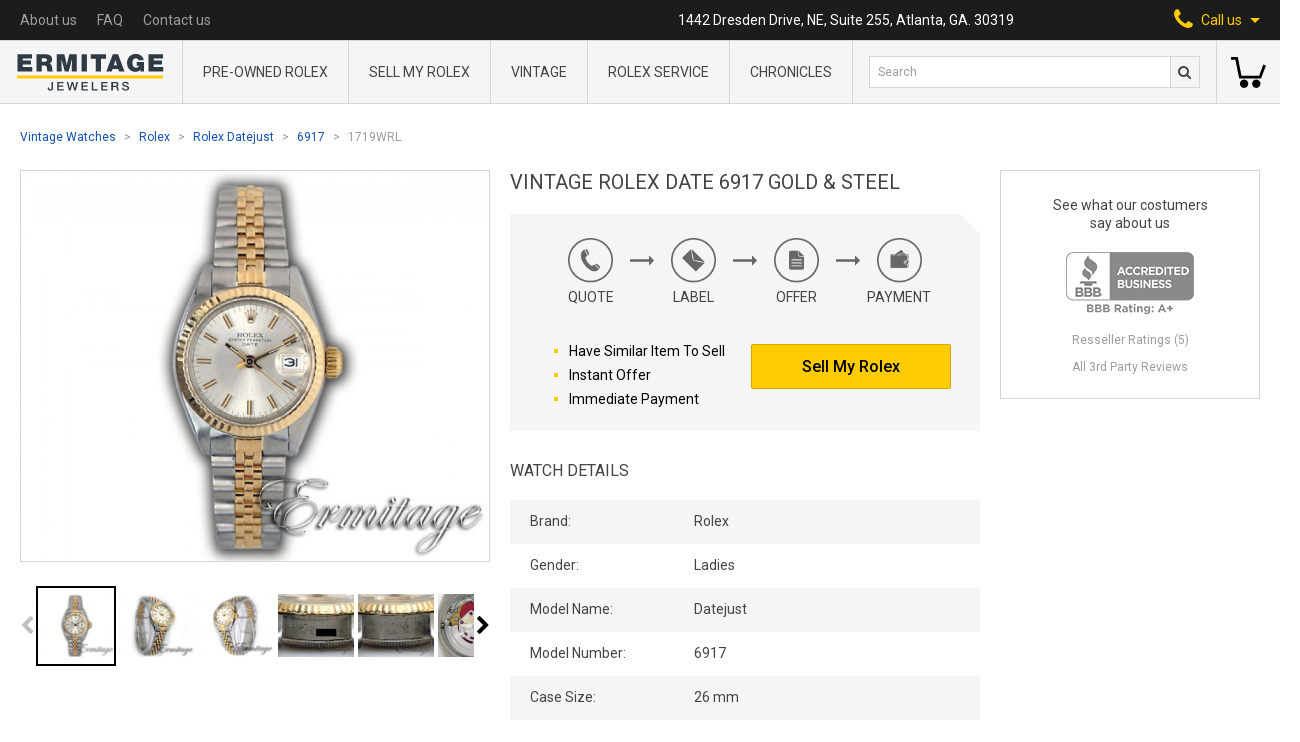

--- FILE ---
content_type: text/html; charset=UTF-8
request_url: https://ermitagejewelers.com/vintage-watches/Rolex-Datejust-6917/1719WRL
body_size: 16187
content:
<!doctype html>
<html lang="en">
<head>
    <meta charset="UTF-8">
    <meta name="viewport" content="width=device-width, user-scalable=no, initial-scale=1.0, maximum-scale=1.0, minimum-scale=1.0">
    <meta http-equiv="X-UA-Compatible" content="ie=edge">
    <meta name="csrf-token" content="1ml4aMayvNLSh8QyOcPfZU6pYhISf21A1L8EJAua">
    <meta name="sitekey" content="6LdfYQsaAAAAANSzw70lc0FPDoUC36doXOMzyvvr">

    <title>Vintage Rolex Date 6917 Gold &amp; Steel | Ermitage Jewelers</title>

    <meta name="title" content="Vintage Rolex Date 6917 Gold &amp; Steel | Ermitage Jewelers">
<meta name="description" content="Authentic Rolex Date Watches. Visit Pre-Owned Rolex Dealer Online Today. Shop and Save on Rolex 6917.">

<meta property="og:type" content="website">
<meta property="og:url" content="https://ermitagejewelers.com/vintage-watches/Rolex-Datejust-6917/1719WRL">
<meta property="og:title" content="Vintage Rolex Date 6917 Gold &amp; Steel | Ermitage Jewelers">
<meta property="og:description" content="Authentic Rolex Date Watches. Visit Pre-Owned Rolex Dealer Online Today. Shop and Save on Rolex 6917.">
<meta property="og:image" content="https://ermitagejewelers.com/storage/58083/conversions/Rolex-Datejust-6917-1719WRL-thumbnail.jpg?v=1608167077">

<meta property="twitter:card" content="summary_large_image">
<meta property="twitter:url" content="https://ermitagejewelers.com/vintage-watches/Rolex-Datejust-6917/1719WRL">
<meta property="twitter:title" content="Vintage Rolex Date 6917 Gold &amp; Steel | Ermitage Jewelers">
<meta property="twitter:description" content="Authentic Rolex Date Watches. Visit Pre-Owned Rolex Dealer Online Today. Shop and Save on Rolex 6917.">
<meta property="twitter:image" content="https://ermitagejewelers.com/storage/58083/conversions/Rolex-Datejust-6917-1719WRL-thumbnail.jpg?v=1608167077">


<link rel="canonical" href="https://ermitagejewelers.com/vintage-watches/Rolex-Datejust-6917/1719WRL">
<script type="application/ld+json">{"@context":"https:\/\/schema.org","@graph":[{"@type":"Organization","name":"Ermitage Jewelers","url":"https:\/\/ermitagejewelers.com","telephone":"1-404-812-3435","logo":"https:\/\/ermitagejewelers.com\/template\/build\/img\/server\/logo@2x.png","image":"https:\/\/ermitagejewelers.com\/template\/build\/img\/server\/logo@2x.png","address":{"@type":"PostalAddress","streetAddress":"1442 Dresden Drive, NE, Suite 255","addressLocality":"Atlanta","addressRegion":"GA","postalCode":"30319","addressCountry":{"@type":"Country","name":"United States"}}},{"@type":"BreadcrumbList","itemListElement":[{"@type":"ListItem","name":"Vintage Watches","item":"https:\/\/ermitagejewelers.com\/watches\/Vintage","position":1},{"@type":"ListItem","name":"Rolex","item":"https:\/\/ermitagejewelers.com\/watches\/Rolex","position":2},{"@type":"ListItem","name":"Rolex Datejust","item":"https:\/\/ermitagejewelers.com\/watches\/Rolex\/Datejust","position":3},{"@type":"ListItem","name":"6917","item":"https:\/\/ermitagejewelers.com\/vintage-watches\/Rolex-Date-6917","position":4},{"@type":"ListItem","name":"1719WRL","item":"https:\/\/ermitagejewelers.com\/vintage-watches\/Rolex-Datejust-6917\/1719WRL","position":5}]},{"@type":"Product","name":"Vintage Rolex Date 6917 Gold & Steel","sku":"1719WRL","mpn":1719,"url":"https:\/\/ermitagejewelers.com\/vintage-watches\/Rolex-Datejust-6917\/1719WRL","image":"https:\/\/ermitagejewelers.com\/storage\/58083\/conversions\/Rolex-Datejust-6917-1719WRL-thumbnail.jpg?v=1608167077","brand":{"@type":"Brand","name":"Rolex"},"offers":{"@type":"Offer","url":"https:\/\/ermitagejewelers.com\/vintage-watches\/Rolex-Datejust-6917\/1719WRL","availability":"https:\/\/schema.org\/OutOfStock","itemCondition":"https:\/\/schema.org\/NewCondition","price":2400,"priceCurrency":"USD","priceValidUntil":"2026-02-21T18:56:22-05:00"}}]}</script>

    <link rel="apple-touch-icon" sizes="60x60" href="https://ermitagejewelers.com/template/build/img/favicon/apple-touch-icon.png">
<link rel="icon" type="image/png" sizes="32x32" href="https://ermitagejewelers.com/template/build/img/favicon/favicon-32x32.png">
<link rel="icon" type="image/png" sizes="16x16" href="https://ermitagejewelers.com/template/build/img/favicon/favicon-16x16.png">
<link rel="manifest" href="https://ermitagejewelers.com/template/build/img/favicon/manifest.json">
<link rel="mask-icon" href="https://ermitagejewelers.com/template/build/img/favicon/safari-pinned-tab.svg" color="#5bbad5">
<link rel="shortcut icon" href="https://ermitagejewelers.com/template/build/img/favicon/favicon.ico">
<meta name="msapplication-config" content="https://ermitagejewelers.com/template/build/img/favicon/browserconfig.xml">
<meta name="theme-color" content="#ffffff">
    <link rel="stylesheet" href="https://maxcdn.bootstrapcdn.com/font-awesome/4.5.0/css/font-awesome.min.css">
    <link href="https://fonts.googleapis.com/css2?family=Roboto:ital,wght@0,300;0,400;0,500;0,700;0,900;1,700&display=swap" rel="stylesheet">
    <link rel="stylesheet" href="/css/build.legacy.css?id=4a91cce283f830a881e1">
    <link rel="stylesheet" href="/css/app.css?id=59d416a8b7981c6e68e7">

        <script src="https://cdn.jsdelivr.net/npm/lightgallery.js@1.1.1/dist/js/lightgallery.min.js" defer></script>
    <script src="https://cdn.jsdelivr.net/npm/js-image-zoom@0.7.0/js-image-zoom.min.js" defer></script>
	<script src="https://cdn.jsdelivr.net/npm/sticksy@0.2.0/dist/sticksy.min.js" defer onload="window.initSticky()"></script>

	<script>
		window.initSticky = () => {
            const stickyEl = new Sticksy('.js-sticky-widget', {
                topSpacing: 20,
				listen: true,
            });

            stickyEl.onStateChanged = function (state) {
                if (state === 'fixed') {
                    stickyEl.nodeRef.classList.add('widget--fixed');
				} else {
                    stickyEl.nodeRef.classList.remove('widget--fixed');
				}
            };
		}
	</script>
        <script src="https://unpkg.com/@popperjs/core@2"></script>
        <script src="https://unpkg.com/tippy.js@6"></script>
    
    <script src="//cdnjs.cloudflare.com/ajax/libs/intl-tel-input/17.0.8/js/intlTelInput.min.js"></script>
    <link rel="stylesheet"
          href="//cdnjs.cloudflare.com/ajax/libs/intl-tel-input/17.0.8/css/intlTelInput.min.css"
          integrity="sha512-yye/u0ehQsrVrfSd6biT17t39Rg9kNc+vENcCXZuMz2a+LWFGvXUnYuWUW6pbfYj1jcBb/C39UZw2ciQvwDDvg=="
          crossorigin="anonymous"/>

    <script async src="https://cdn.jsdelivr.net/gh/alpinejs/alpine@v2.x.x/dist/alpine.min.js" defer></script>

    <script src="/js/alpine.js?id=96f116eb806a88519fd1"></script>

	<script src="//consent.cookiefirst.com/sites/ermitagejewelers.com-92e1f363-cddf-4749-9f73-309849476988/consent.js"></script>

    <!-- Google Tag Manager -->
<script>
    (function(w,d,s,l,i){w[l]=w[l]||[];w[l].push({'gtm.start':
            new Date().getTime(),event:'gtm.js'});var f=d.getElementsByTagName(s)[0],
        j=d.createElement(s),dl=l!='dataLayer'?'&l='+l:'';j.async=true;j.src=
        'https://www.googletagmanager.com/gtm.js?id='+i+dl;f.parentNode.insertBefore(j,f);
    })(window,document,'script','dataLayer','GTM-N2RZ7VM');
</script>
<!-- End Google Tag Manager -->


<script>
dataLayer.push({
  'event': 'view_item',
  'ecommerce': {
    'items': [{"item_name":"Vintage Rolex Date 6917 Gold & Steel","item_id":218,"sku":"1719WRL","price":2400,"item_brand":"Rolex","item_model_name":"Datejust","item_model_number":"6917"}]
  }
})
</script>
    <script>
        document.addEventListener('DOMContentLoaded', () => detectGoogleMerchant().init());

        function detectGoogleMerchant() {
            return {
                init() {
                    let gadExists = !!this.getParameterByName('gad');
                    let gclidExists = !!this.getParameterByName('gclid');

                    if (gadExists && gclidExists) {
                        this.setCookie('google-merchant', 1, 30);
                    }
                },

                getParameterByName(name) {
                    let url = window.location.href;

                    let regex = new RegExp('[?&]' + name.replace(/[\[\]]/g, '\\$&') + '(=([^&#]*)|&|#|$)'),
                        results = regex.exec(url);

                    if (!results) return null;
                    if (!results[2]) return '';

                    return decodeURIComponent(results[2].replace(/\+/g, ' '));
                },

                setCookie(name, value, days) {
                    let expires = "";

                    if (days) {
                        let date = new Date();
                        date.setTime(date.getTime() + (days * 24 * 60 * 60 * 1000));
                        expires = "; expires=" + date.toUTCString();
                    }
                    document.cookie = name + "=" + value + expires + "; path=/";
                }
            };
        }
    </script>
    <script>
        document.addEventListener('DOMContentLoaded', () => detectFacebook().init());

        function detectFacebook() {
            return {
                init() {
                    let fbclidExists = !!this.getParameterByName('fbclid');

                    if (fbclidExists) {
                        this.setCookie('facebook', 1, 30);
                    }
                },

                getParameterByName(name) {
                    let url = window.location.href;

                    let regex = new RegExp('[?&]' + name.replace(/[\[\]]/g, '\\$&') + '(=([^&#]*)|&|#|$)'),
                        results = regex.exec(url);

                    if (!results) return null;
                    if (!results[2]) return '';

                    return decodeURIComponent(results[2].replace(/\+/g, ' '));
                },

                setCookie(name, value, days) {
                    let expires = "";

                    if (days) {
                        let date = new Date();
                        date.setTime(date.getTime() + (days * 24 * 60 * 60 * 1000));
                        expires = "; expires=" + date.toUTCString();
                    }

                    document.cookie = name + "=" + value + expires + "; path=/";
                }
            };
        }
    </script>
    <script>
        document.addEventListener('DOMContentLoaded', () => detectSource().init());

        function detectSource() {
            return {
                init() {
                    let utmSource = this.getParameterByName('utm_source');

                    if (utmSource) {
                        this.setCookie('utm-source', utmSource, 30);
                    }
                },

                getParameterByName(name) {
                    let url = window.location.href;

                    let regex = new RegExp('[?&]' + name.replace(/[\[\]]/g, '\\$&') + '(=([^&#]*)|&|#|$)'),
                        results = regex.exec(url);

                    if (!results) return null;
                    if (!results[2]) return '';

                    return decodeURIComponent(results[2].replace(/\+/g, ' '));
                },

                setCookie(name, value, days) {
                    let expires = "";

                    if (days) {
                        let date = new Date();
                        date.setTime(date.getTime() + (days * 24 * 60 * 60 * 1000));
                        expires = "; expires=" + date.toUTCString();
                    }
                    document.cookie = name + "=" + value + expires + "; path=/";
                }
            };
        }
    </script>

    <script>
function gtagCallUsClick() {
    dataLayer.push({
        'event': 'call_us_click',
    })
}
</script>
    <script>
function gtagSearchFormSubmit(query, eventCallback) {
    setTimeout(eventCallback, 1000)

    dataLayer.push({
        'event': 'search_form_submit',
        'query': query,
        'eventCallback': eventCallback,
    })
}
</script>
    <script>
    window.affirmConfig = {
        api_key: 'D3RSYIRP6ADI6YW4',
        script: 'https://cdn1.affirm.com/js/v2/affirm.js',
    };
</script></head>
<body>

    <!-- Google Tag Manager (noscript) -->
    <noscript>
        <iframe src="https://www.googletagmanager.com/ns.html?id=GTM-N2RZ7VM"
                height="0" width="0" style="display:none;visibility:hidden"></iframe>
    </noscript>
    <!-- End Google Tag Manager (noscript) -->


    <header class="info-nav-container">
    <nav class="info-nav">
        <ul class="info-nav-menu">
            
              <li class="lg:hidden">
                <a href="https://ermitagejewelers.com"><img src="https://ermitagejewelers.com/template/build/img/server/small-logo-svg.svg" alt="Ermitage Jewelers Logo" width="15"></a>
              </li>
              
                        <li>
                <a href="https://ermitagejewelers.com/about-us" class="info-nav-menu__link">
                    About us
                </a>
            </li>
            <li>
                <a href="https://ermitagejewelers.com/faq" class="info-nav-menu__link">
                    FAQ
                </a>
            </li>
            <li>
                <a href="https://ermitagejewelers.com/contact-us" class="info-nav-menu__link">
                    Contact us
                </a>
            </li>
        </ul>
        <p class="info-nav__address">1442 Dresden Drive, NE, Suite 255, Atlanta, GA. 30319</p>
        <div
            class="info-nav__call-us"
            x-cloak
            x-data="{ openPhonesMenu: false }"
            x-on:click="
                openPhonesMenu = !openPhonesMenu;
                window.gtagCallUsClick();
            "
            x-on:click.away="openPhonesMenu = false"
            x-bind:class="{ 'active': openPhonesMenu }"
        >
            <span>
                <i class="fa fa-phone" aria-hidden="true"></i>
            </span>
            <span>Call us</span>
            <svg xmlns="http://www.w3.org/2000/svg" width="10" height="5" viewBox="0 0 10 5" class="fill-current ml-2">
                <path d="M5 5l5-5H0z" />
            </svg>
            <div class="call-us-menu" x-show.transition="openPhonesMenu">
                <a href="tel:4048123435" class="call-us-menu__link link call_us_phone_click_trigger">
                   404-812-3435
                </a>
            </div>
        </div>
    </nav>
    <a href="#" class="header-logo in-nav">
        <img src="https://ermitagejewelers.com/template/build/img/server/logo-svg.svg" alt="Ermitage Jewelers Logo" class="mx-auto">
    </a>
</header>
    <section class="header-menu" 
  x-data="{tabsSearchShown: false}">
    
        <a href="https://ermitagejewelers.com" class="header-logo">
            <img src="https://ermitagejewelers.com/template/build/img/server/logo-svg.svg" alt="Ermitage Jewelers Logo">
        </a>

    
    <nav class="header-menu-main">
        <div class="header-menu-main__wrap">

            <div 
              class="header-menu-main__item" 
              data-link-parent="https://ermitagejewelers.com/watches/Rolex">
                <a href="https://ermitagejewelers.com/watches/Rolex" class="header-menu-main__item-name">
                  Pre-Owned Rolex
                </a>
            </div>

            <div 
              class="header-menu-main__item" 
              data-link-parent="https://ermitagejewelers.com/Sell-Rolex">
                <a href="https://ermitagejewelers.com/Sell-Rolex" class="header-menu-main__item-name">
                    Sell My Rolex
                </a>
            </div>

            <div 
              class="header-menu-main__item" 
              data-link-parent="https://ermitagejewelers.com/watches/Vintage-Rolex">
                <a href="https://ermitagejewelers.com/watches/Vintage-Rolex" class="header-menu-main__item-name">
                    Vintage
                </a>
            </div>

            <div
              class="header-menu-main__item"
			  data-link-parent="https://ermitagejewelers.com/repair/Rolex"
			>
				<a href="https://ermitagejewelers.com/repair/Rolex" class="header-menu-main__item-name">
					Rolex service
				</a>
            </div>

            <div class="header-menu-main__item ">
              <a
				  href="https://ermitagejewelers.com/chronicles"
				  class="header-menu-main__item-name"
			  >
                Chronicles
              </a>
            </div>

            <div class="header-menu-main__bg"></div>
        </div>
    </nav>

    <section class="header-menu-search">

    <div class="hidden lg:flex w-full">
      <form action="https://ermitagejewelers.com/search" method="GET" onsubmit="gtagSearchFormSubmit(this.q.value, this.form.submit); return false">
          <input type="text" name="q" value="" placeholder="Search" class="header-menu-search__input">
          <button type="submit" class="header-menu-search__btn">
              <i class="fa fa-search"></i>
          </button>
      </form>
    </div>

    <div class="flex items-center justify-center lg:hidden w-full h-full">
        <button
          class="header-menu-search__btn"
          x-on:click="tabsSearchShown = true"
          x-cloak
          x-show="!tabsSearchShown">
           <i class="fa fa-search"></i>
        </button>
        <button
          x-on:click="tabsSearchShown = false"
          x-cloak
          x-show="tabsSearchShown">
          <svg xmlns="http://www.w3.org/2000/svg" viewBox="0 0 512 512" width="24" height="24">
              <path d="M437.019 74.98C388.667 26.628 324.379 0 256 0S123.333 26.628 74.981 74.981C26.629 123.333 0 187.62 0 256.001c0 68.38 26.628 132.668 74.98 181.02C123.332 485.371 187.619 512 255.999 512s132.668-26.628 181.02-74.98C485.371 388.667 512 324.38 512 256s-26.629-132.667-74.981-181.02zm-21.213 340.827C373.12 458.492 316.366 482 255.999 482s-117.121-23.508-159.806-66.193C53.507 373.121 30 316.368 30 256.001S53.509 138.88 96.194 96.194C138.88 53.508 195.633 30 256 30s117.12 23.508 159.807 66.193c88.115 88.118 88.115 231.496-.001 319.614z"></path>
              <path d="M368.854 347.642l-91.641-91.641 91.641-91.641c5.857-5.858 5.857-15.355-.001-21.212-5.857-5.858-15.355-5.858-21.213 0L256 234.788l-91.641-91.641c-5.857-5.858-15.355-5.858-21.213 0-5.858 5.858-5.858 15.355 0 21.213l91.641 91.641-91.641 91.641c-5.858 5.858-5.858 15.355 0 21.213a14.953 14.953 0 0010.606 4.393c3.839 0 7.678-1.464 10.607-4.393L256 277.214l91.641 91.641c2.929 2.929 6.768 4.393 10.607 4.393s7.678-1.464 10.606-4.393c5.858-5.858 5.858-15.355 0-21.213z"></path>
          </svg>
        </button>
    </div>
</section>
    <!--
    <section class="header-menu-signin">
        <a href="#" class="header-menu-signin__link">
            <strong>Sign in</strong>
            <span>My account</span>
        </a>
    </section>
    -->

    
        <section class="header-menu-basket">
            <a
                href="https://ermitagejewelers.com/shopping-cart"
                class="header-menu-basket__link empty"
                data-counter="0"
            >
               <svg xmlns="http://www.w3.org/2000/svg" viewBox="0 0 512 512" width="35" height="35">
                    <path
                        d="M473.7 139.1l-63.4 164.8H153.7L99 30.1H0v41.1h65.3L120.1 345h318.4L512 153.9zM191.7 358.7c-34 0-61.6 27.6-61.6 61.6s27.6 61.6 61.6 61.6 61.6-27.6 61.6-61.6-27.7-61.6-61.6-61.6zM369.6 358.7c-34 0-61.6 27.6-61.6 61.6s27.6 61.6 61.6 61.6 61.6-27.6 61.6-61.6-27.6-61.6-61.6-61.6z" />
                </svg>
            </a>
        </section>

    
    <form
    x-show="tabsSearchShown"
    x-cloak
    action="https://ermitagejewelers.com/search"
    method="GET"
    class="absolute w-full left-0 bottom-0 transform translate-y-full bg-gray-300 flex items-center p-5 border-t border-b border-gray-600"
    onsubmit="gtagSearchFormSubmit(this.q.value, this.form.submit); return false"
>
    <input type="text" name="q" value="" placeholder="Search" class="pl-2 h-8 w-full text-gray-800 border border-solid border-gray-600 bg-white text-xs">
    <button type="submit" class="header-menu-search__btn">
        <i class="fa fa-search"></i>
    </button>
</form>
    
</section>

<div
    class="mobile-menu"
    x-ref="stickyNav"
    x-data="mobileMenu()"
    x-on:scroll.passive.window="scroll"
    x-bind:class="{ 'hidden-menu': sticky }"
>
    <div class="mobile-menu__header">
        <div class="mobile-menu-btn-wrap">
            <div class="menu-btn" x-on:click="menuOpen = !menuOpen" x-cloak>
                <div class="burger"  x-show="!menuOpen">
                  <span class="burger-line"></span>
                  <span class="burger-line"></span>
                </div>
                <svg xmlns="http://www.w3.org/2000/svg" viewBox="0 0 512 512" width="24" height="24" x-show="menuOpen">
                    <path
                        d="M437.019 74.98C388.667 26.628 324.379 0 256 0S123.333 26.628 74.981 74.981C26.629 123.333 0 187.62 0 256.001c0 68.38 26.628 132.668 74.98 181.02C123.332 485.371 187.619 512 255.999 512s132.668-26.628 181.02-74.98C485.371 388.667 512 324.38 512 256s-26.629-132.667-74.981-181.02zm-21.213 340.827C373.12 458.492 316.366 482 255.999 482s-117.121-23.508-159.806-66.193C53.507 373.121 30 316.368 30 256.001S53.509 138.88 96.194 96.194C138.88 53.508 195.633 30 256 30s117.12 23.508 159.807 66.193c88.115 88.118 88.115 231.496-.001 319.614z" />
                    <path
                        d="M368.854 347.642l-91.641-91.641 91.641-91.641c5.857-5.858 5.857-15.355-.001-21.212-5.857-5.858-15.355-5.858-21.213 0L256 234.788l-91.641-91.641c-5.857-5.858-15.355-5.858-21.213 0-5.858 5.858-5.858 15.355 0 21.213l91.641 91.641-91.641 91.641c-5.858 5.858-5.858 15.355 0 21.213a14.953 14.953 0 0010.606 4.393c3.839 0 7.678-1.464 10.607-4.393L256 277.214l91.641 91.641c2.929 2.929 6.768 4.393 10.607 4.393s7.678-1.464 10.606-4.393c5.858-5.858 5.858-15.355 0-21.213z" />
                </svg>
            </div>
            <div class="mobile-serch-btn" x-on:click.away="searchOpen = false" x-cloak>
                <i class="fa fa-search" x-on:click="searchOpen = true" x-show="!searchOpen"></i>
                <svg xmlns="http://www.w3.org/2000/svg" viewBox="0 0 512 512" width="24" height="24"
                    x-on:click="searchOpen = false" x-show="searchOpen">
                    <path
                        d="M437.019 74.98C388.667 26.628 324.379 0 256 0S123.333 26.628 74.981 74.981C26.629 123.333 0 187.62 0 256.001c0 68.38 26.628 132.668 74.98 181.02C123.332 485.371 187.619 512 255.999 512s132.668-26.628 181.02-74.98C485.371 388.667 512 324.38 512 256s-26.629-132.667-74.981-181.02zm-21.213 340.827C373.12 458.492 316.366 482 255.999 482s-117.121-23.508-159.806-66.193C53.507 373.121 30 316.368 30 256.001S53.509 138.88 96.194 96.194C138.88 53.508 195.633 30 256 30s117.12 23.508 159.807 66.193c88.115 88.118 88.115 231.496-.001 319.614z" />
                    <path
                        d="M368.854 347.642l-91.641-91.641 91.641-91.641c5.857-5.858 5.857-15.355-.001-21.212-5.857-5.858-15.355-5.858-21.213 0L256 234.788l-91.641-91.641c-5.857-5.858-15.355-5.858-21.213 0-5.858 5.858-5.858 15.355 0 21.213l91.641 91.641-91.641 91.641c-5.858 5.858-5.858 15.355 0 21.213a14.953 14.953 0 0010.606 4.393c3.839 0 7.678-1.464 10.607-4.393L256 277.214l91.641 91.641c2.929 2.929 6.768 4.393 10.607 4.393s7.678-1.464 10.606-4.393c5.858-5.858 5.858-15.355 0-21.213z" />
                </svg>
                <form
    action="https://ermitagejewelers.com/search"
    method="GET"
    class="mobile-search"
    x-show.transition="searchOpen"
    x-cloak
    onsubmit="gtagSearchFormSubmit(this.q.value, this.form.submit); return false"
>
    <input type="text" name="q" value="" placeholder="Search" class="header-menu-search__input">
    <button type="submit" class="hidden"></button>
</form>

            </div>
        </div>

        <a href="https://ermitagejewelers.com" class="mobile-menu__logo"><img
                src="https://ermitagejewelers.com/template/build/img/server/logo-svg.svg" alt="Ermitage Jewelers Logo"></a>

        <div class="mobile-menu-btn-wrap">

            <a
                href="https://ermitagejewelers.com/shopping-cart"
                class="mobile-menu-basket-link empty "
                data-counter="0"
            >
                <svg xmlns="http://www.w3.org/2000/svg" viewBox="0 0 512 512" width="30" height="30">
                    <path
                        d="M473.7 139.1l-63.4 164.8H153.7L99 30.1H0v41.1h65.3L120.1 345h318.4L512 153.9zM191.7 358.7c-34 0-61.6 27.6-61.6 61.6s27.6 61.6 61.6 61.6 61.6-27.6 61.6-61.6-27.7-61.6-61.6-61.6zM369.6 358.7c-34 0-61.6 27.6-61.6 61.6s27.6 61.6 61.6 61.6 61.6-27.6 61.6-61.6-27.6-61.6-61.6-61.6z" />
                </svg>
            </a>

            <div class="mobile-phone-btn relative" x-on:click.away="phoneOpen = false" x-cloak>
                <i class="fa fa-phone" aria-hidden="true" x-on:click="phoneOpen = true; window.gtagCallUsClick()" x-show="!phoneOpen"></i>
                <svg xmlns="http://www.w3.org/2000/svg" viewBox="0 0 512 512" width="24" height="24"
                    x-on:click="phoneOpen = false" x-show="phoneOpen">
                    <path
                        d="M437.019 74.98C388.667 26.628 324.379 0 256 0S123.333 26.628 74.981 74.981C26.629 123.333 0 187.62 0 256.001c0 68.38 26.628 132.668 74.98 181.02C123.332 485.371 187.619 512 255.999 512s132.668-26.628 181.02-74.98C485.371 388.667 512 324.38 512 256s-26.629-132.667-74.981-181.02zm-21.213 340.827C373.12 458.492 316.366 482 255.999 482s-117.121-23.508-159.806-66.193C53.507 373.121 30 316.368 30 256.001S53.509 138.88 96.194 96.194C138.88 53.508 195.633 30 256 30s117.12 23.508 159.807 66.193c88.115 88.118 88.115 231.496-.001 319.614z" />
                    <path
                        d="M368.854 347.642l-91.641-91.641 91.641-91.641c5.857-5.858 5.857-15.355-.001-21.212-5.857-5.858-15.355-5.858-21.213 0L256 234.788l-91.641-91.641c-5.857-5.858-15.355-5.858-21.213 0-5.858 5.858-5.858 15.355 0 21.213l91.641 91.641-91.641 91.641c-5.858 5.858-5.858 15.355 0 21.213a14.953 14.953 0 0010.606 4.393c3.839 0 7.678-1.464 10.607-4.393L256 277.214l91.641 91.641c2.929 2.929 6.768 4.393 10.607 4.393s7.678-1.464 10.606-4.393c5.858-5.858 5.858-15.355 0-21.213z" />
                </svg>
                <div class="call-us-menu" x-show.transition="phoneOpen">
                <a href="tel:4048123435" class="call-us-menu__link link call_us_phone_click_trigger">
                   404-812-3435
                </a>
                </div>
            </div>
        </div>
    </div>

    <div class="mobile-menu__nav" x-show="menuOpen" x-cloak>

        <div x-data="mobileSubMenu(/watches\/Rolex/.test(location.pathname))">
            <div class="mobile-drop-btn" x-spread="trigger">
                <span class="mobile-menu__nav-item">
                  <span>Pre-Owned Rolex</span>
                    <span class="mobile-menu__arrow"></span>
                </span>
            </div>

            <div class="mobile-drop-block" x-spread="menu">
                <div class="back-btn" x-spread="back">
                    <a href="#" class="mobile-menu__nav-item">
                        <i class="fa fa-angle-left" aria-hidden="true"></i> Back
                    </a>
                </div>
                <div><a href="https://ermitagejewelers.com/watches/Rolex" class="mobile-menu__nav-item">All Rolex</a></div>
                <div><a href="https://ermitagejewelers.com/watches/Rolex/Mens" class="mobile-menu__nav-item">Men's Rolex</a></div>
                <div><a href="https://ermitagejewelers.com/watches/Rolex/Ladies" class="mobile-menu__nav-item">Women's Rolex</a></div>
                <div><a href="https://ermitagejewelers.com/watches/Vintage-Rolex" class="mobile-menu__nav-item">Vintage Rolex</a></div>
                <div><a href="https://ermitagejewelers.com/watches/Rolex/Submariner" class="mobile-menu__nav-item">Rolex Submariner</a></div>
                <div><a href="https://ermitagejewelers.com/watches/Rolex/Day-Date" class="mobile-menu__nav-item">Rolex Day-Date</a></div>
                <div><a href="https://ermitagejewelers.com/watches/Rolex/Yacht-Master-II" class="mobile-menu__nav-item">Rolex Yacht-Master II</a></div>
                <div><a href="https://ermitagejewelers.com/watches/Rolex/Explorer-II" class="mobile-menu__nav-item">Rolex Explorer II</a></div>
                <div><a href="https://ermitagejewelers.com/watches/Rolex/Air-King" class="mobile-menu__nav-item">Rolex Air King</a></div>
                <div><a href="https://ermitagejewelers.com/watches/Rolex/Cellini" class="mobile-menu__nav-item">Rolex Cellini</a></div>
                <div><a href="https://ermitagejewelers.com/watches/Rolex/Date" class="mobile-menu__nav-item">Rolex Date</a></div>
                <div><a href="https://ermitagejewelers.com/watches/Rolex/Datejust" class="mobile-menu__nav-item">Rolex Datejust</a></div>
                <div><a href="https://ermitagejewelers.com/watches/Rolex/Datejust-Turn-O-Graph" class="mobile-menu__nav-item">Rolex Datejust Turn-O-Graph</a></div>
                <div><a href="https://ermitagejewelers.com/watches/Rolex/Daytona" class="mobile-menu__nav-item">Rolex Daytona</a></div>
                <div><a href="https://ermitagejewelers.com/watches/Rolex/Deep-Sea-Dweller" class="mobile-menu__nav-item">Rolex Deepsea Sea-Dweller</a></div>
                <div><a href="https://ermitagejewelers.com/watches/Rolex/Explorer" class="mobile-menu__nav-item">Rolex Explorer</a></div>
                <div><a href="https://ermitagejewelers.com/watches/Rolex/GMT-Master" class="mobile-menu__nav-item">Rolex GMT-Master</a></div>
                <div><a href="https://ermitagejewelers.com/watches/Rolex/GMT-Master-II" class="mobile-menu__nav-item">Rolex GMT-Master II</a></div>
                <div><a href="https://ermitagejewelers.com/watches/Rolex/Oyster-Perpetual" class="mobile-menu__nav-item">Rolex Oyster Perpetual</a></div>
                <div><a href="https://ermitagejewelers.com/watches/Rolex/Sea-Dweller" class="mobile-menu__nav-item">Rolex Sea-Dweller</a></div>
                <div><a href="https://ermitagejewelers.com/watches/Rolex/Sky-Dweller/326934" class="mobile-menu__nav-item">Rolex Sky-Dweller</a></div>
                <div><a href="https://ermitagejewelers.com/watches/Rolex/Yacht-Master" class="mobile-menu__nav-item">Rolex Yacht-Master</a></div>
            </div>

        </div>

        <div class="">
            <a href="https://ermitagejewelers.com/Sell-Rolex" class="mobile-menu__nav-item ">Sell My Rolex</a>
        </div>

        <div class="">
            <a href="https://ermitagejewelers.com/watches/Vintage-Rolex" class="mobile-menu__nav-item ">
              Vintage
            </a>
        </div>

        <div>
			<a href="https://ermitagejewelers.com/repair/Rolex" class="mobile-menu__nav-item">Rolex service</a>
        </div>

        <div class="">
            <a
                href="https://ermitagejewelers.com/chronicles"
                class="mobile-menu__nav-item"
			>
                Chronicles
              </a>
        </div>

        <div class="">
            <a href="https://ermitagejewelers.com/about-us" class="mobile-menu__nav-item">
                About us
            </a>
        </div>

        <div class="">
            <a href="https://ermitagejewelers.com/faq" class="mobile-menu__nav-item">
                FAQ
            </a>
        </div>

        <div class="">
            <a href="https://ermitagejewelers.com/contact-us" class="mobile-menu__nav-item">
                Contact us
            </a>
        </div>

    </div>

</div>

    <main class="fluid-page">

        <section class="breadcrumbs">
    <ul>
                    <li>
                                    <a href="https://ermitagejewelers.com/watches/Vintage" class="link breadcrumbs__link">Vintage Watches</a>
                            </li>
                    <li>
                                    <a href="https://ermitagejewelers.com/watches/Rolex" class="link breadcrumbs__link">Rolex</a>
                            </li>
                    <li>
                                    <a href="https://ermitagejewelers.com/watches/Rolex/Datejust" class="link breadcrumbs__link">Rolex Datejust</a>
                            </li>
                    <li>
                                    <a href="https://ermitagejewelers.com/vintage-watches/Rolex-Date-6917" class="link breadcrumbs__link">6917</a>
                            </li>
                    <li>
                                    <span class="breadcrumbs__link">1719WRL</span>
                            </li>
            </ul>
</section>


        <section class="product-info-page flex flex-col lg:flex-row">
    <h1 class="info-block-header lg:hidden">Vintage Rolex Date 6917 Gold &amp; Steel</h1>

    <section class="w-full lg:w-1/3 flex-1 mx-auto lg:pr-5 min-w-0">
	<div class="w-full js-sticky-widget">
		<div class="product-carousel-wrap">

			
			
				<div
					class="w-full h-full"
					x-data="carousel({useLightGallery:true})"
					x-init="carouselInit"
					x-on:change="$dispatch('preview-slide-change', $event.detail)"
					x-on:preview-slide-click.window="scrollToSlide($event.detail)"
				>
					<div class="product-carousel relative">
    <div x-ref="carousel" x-spread="carousel" class="carousel">
        <a
								x-data="zoom()"
								x-on:mouseenter.once="zoomInit"
								class="product-carousel__img gallery-link"
								href="https://ermitagejewelers.com/storage/24606/conversions/Rolex-Datejust-6917-1719WRL-optimized.jpg?v=1606355516"
								data-sub-html='Vintage Rolex Date 6917 Gold &amp; Steel - Photo 1<a class="pin-button" href="https://www.pinterest.com/pin/create/link/?media=https://ermitagejewelers.com/storage/24606/conversions/Rolex-Datejust-6917-1719WRL-optimized.jpg?v=1606355516&description=Vintage Rolex Date 6917 Gold &amp; Steel - Photo 1"><img src="//assets.pinterest.com/images/pidgets/pinit_fg_en_rect_red_20.png" /></a>'>
								<img class="product-photo-zoom" alt="Vintage Rolex Date 6917 Gold & Steel" data-large="https://ermitagejewelers.com/storage/24606/conversions/Rolex-Datejust-6917-1719WRL-optimized.jpg?v=1606355516" title="Vintage Rolex Date 6917 Gold & Steel" src="https://ermitagejewelers.com/storage/24606/conversions/Rolex-Datejust-6917-1719WRL-optimized.jpg?v=1606355516">

							</a>
													<a
								x-data="zoom()"
								x-on:mouseenter.once="zoomInit"
								class="product-carousel__img gallery-link"
								href="https://ermitagejewelers.com/storage/24614/conversions/Rolex-Datejust-6917-1719WRL-optimized.jpg?v=1606355520"
								data-sub-html='Vintage Rolex Date 6917 Gold &amp; Steel - Photo 2<a class="pin-button" href="https://www.pinterest.com/pin/create/link/?media=https://ermitagejewelers.com/storage/24614/conversions/Rolex-Datejust-6917-1719WRL-optimized.jpg?v=1606355520&description=Vintage Rolex Date 6917 Gold &amp; Steel - Photo 2"><img src="//assets.pinterest.com/images/pidgets/pinit_fg_en_rect_red_20.png" /></a>'>
								<img class="product-photo-zoom" alt="Vintage Rolex Date 6917 Gold & Steel" data-large="https://ermitagejewelers.com/storage/24614/conversions/Rolex-Datejust-6917-1719WRL-optimized.jpg?v=1606355520" title="Vintage Rolex Date 6917 Gold & Steel" src="https://ermitagejewelers.com/storage/24614/conversions/Rolex-Datejust-6917-1719WRL-optimized.jpg?v=1606355520">

							</a>
													<a
								x-data="zoom()"
								x-on:mouseenter.once="zoomInit"
								class="product-carousel__img gallery-link"
								href="https://ermitagejewelers.com/storage/24623/conversions/Rolex-Datejust-6917-1719WRL-optimized.jpg?v=1606355529"
								data-sub-html='Vintage Rolex Date 6917 Gold &amp; Steel - Photo 3<a class="pin-button" href="https://www.pinterest.com/pin/create/link/?media=https://ermitagejewelers.com/storage/24623/conversions/Rolex-Datejust-6917-1719WRL-optimized.jpg?v=1606355529&description=Vintage Rolex Date 6917 Gold &amp; Steel - Photo 3"><img src="//assets.pinterest.com/images/pidgets/pinit_fg_en_rect_red_20.png" /></a>'>
								<img class="product-photo-zoom" alt="Vintage Rolex Date 6917 Gold & Steel" data-large="https://ermitagejewelers.com/storage/24623/conversions/Rolex-Datejust-6917-1719WRL-optimized.jpg?v=1606355529" title="Vintage Rolex Date 6917 Gold & Steel" src="https://ermitagejewelers.com/storage/24623/conversions/Rolex-Datejust-6917-1719WRL-optimized.jpg?v=1606355529">

							</a>
													<a
								x-data="zoom()"
								x-on:mouseenter.once="zoomInit"
								class="product-carousel__img gallery-link"
								href="https://ermitagejewelers.com/storage/24629/conversions/Rolex-Datejust-6917-1719WRL-optimized.jpg?v=1606355537"
								data-sub-html='Vintage Rolex Date 6917 Gold &amp; Steel - Photo 4<a class="pin-button" href="https://www.pinterest.com/pin/create/link/?media=https://ermitagejewelers.com/storage/24629/conversions/Rolex-Datejust-6917-1719WRL-optimized.jpg?v=1606355537&description=Vintage Rolex Date 6917 Gold &amp; Steel - Photo 4"><img src="//assets.pinterest.com/images/pidgets/pinit_fg_en_rect_red_20.png" /></a>'>
								<img class="product-photo-zoom" alt="Vintage Rolex Date 6917 Gold & Steel" data-large="https://ermitagejewelers.com/storage/24629/conversions/Rolex-Datejust-6917-1719WRL-optimized.jpg?v=1606355537" title="Vintage Rolex Date 6917 Gold & Steel" src="https://ermitagejewelers.com/storage/24629/conversions/Rolex-Datejust-6917-1719WRL-optimized.jpg?v=1606355537">

							</a>
													<a
								x-data="zoom()"
								x-on:mouseenter.once="zoomInit"
								class="product-carousel__img gallery-link"
								href="https://ermitagejewelers.com/storage/24636/conversions/Rolex-Datejust-6917-1719WRL-optimized.jpg?v=1606355542"
								data-sub-html='Vintage Rolex Date 6917 Gold &amp; Steel - Photo 5<a class="pin-button" href="https://www.pinterest.com/pin/create/link/?media=https://ermitagejewelers.com/storage/24636/conversions/Rolex-Datejust-6917-1719WRL-optimized.jpg?v=1606355542&description=Vintage Rolex Date 6917 Gold &amp; Steel - Photo 5"><img src="//assets.pinterest.com/images/pidgets/pinit_fg_en_rect_red_20.png" /></a>'>
								<img class="product-photo-zoom" alt="Vintage Rolex Date 6917 Gold & Steel" data-large="https://ermitagejewelers.com/storage/24636/conversions/Rolex-Datejust-6917-1719WRL-optimized.jpg?v=1606355542" title="Vintage Rolex Date 6917 Gold & Steel" src="https://ermitagejewelers.com/storage/24636/conversions/Rolex-Datejust-6917-1719WRL-optimized.jpg?v=1606355542">

							</a>
													<a
								x-data="zoom()"
								x-on:mouseenter.once="zoomInit"
								class="product-carousel__img gallery-link"
								href="https://ermitagejewelers.com/storage/24643/conversions/Rolex-Datejust-6917-1719WRL-optimized.jpg?v=1606355550"
								data-sub-html='Vintage Rolex Date 6917 Gold &amp; Steel - Photo 6<a class="pin-button" href="https://www.pinterest.com/pin/create/link/?media=https://ermitagejewelers.com/storage/24643/conversions/Rolex-Datejust-6917-1719WRL-optimized.jpg?v=1606355550&description=Vintage Rolex Date 6917 Gold &amp; Steel - Photo 6"><img src="//assets.pinterest.com/images/pidgets/pinit_fg_en_rect_red_20.png" /></a>'>
								<img class="product-photo-zoom" alt="Vintage Rolex Date 6917 Gold & Steel" data-large="https://ermitagejewelers.com/storage/24643/conversions/Rolex-Datejust-6917-1719WRL-optimized.jpg?v=1606355550" title="Vintage Rolex Date 6917 Gold & Steel" src="https://ermitagejewelers.com/storage/24643/conversions/Rolex-Datejust-6917-1719WRL-optimized.jpg?v=1606355550">

							</a>
													<a
								x-data="zoom()"
								x-on:mouseenter.once="zoomInit"
								class="product-carousel__img gallery-link"
								href="https://ermitagejewelers.com/storage/24650/conversions/Rolex-Datejust-6917-1719WRL-optimized.jpg?v=1606355555"
								data-sub-html='Vintage Rolex Date 6917 Gold &amp; Steel - Photo 7<a class="pin-button" href="https://www.pinterest.com/pin/create/link/?media=https://ermitagejewelers.com/storage/24650/conversions/Rolex-Datejust-6917-1719WRL-optimized.jpg?v=1606355555&description=Vintage Rolex Date 6917 Gold &amp; Steel - Photo 7"><img src="//assets.pinterest.com/images/pidgets/pinit_fg_en_rect_red_20.png" /></a>'>
								<img class="product-photo-zoom" alt="Vintage Rolex Date 6917 Gold & Steel" data-large="https://ermitagejewelers.com/storage/24650/conversions/Rolex-Datejust-6917-1719WRL-optimized.jpg?v=1606355555" title="Vintage Rolex Date 6917 Gold & Steel" src="https://ermitagejewelers.com/storage/24650/conversions/Rolex-Datejust-6917-1719WRL-optimized.jpg?v=1606355555">

							</a>
													<a
								x-data="zoom()"
								x-on:mouseenter.once="zoomInit"
								class="product-carousel__img gallery-link"
								href="https://ermitagejewelers.com/storage/24659/conversions/Rolex-Datejust-6917-1719WRL-optimized.jpg?v=1606355563"
								data-sub-html='Vintage Rolex Date 6917 Gold &amp; Steel - Photo 8<a class="pin-button" href="https://www.pinterest.com/pin/create/link/?media=https://ermitagejewelers.com/storage/24659/conversions/Rolex-Datejust-6917-1719WRL-optimized.jpg?v=1606355563&description=Vintage Rolex Date 6917 Gold &amp; Steel - Photo 8"><img src="//assets.pinterest.com/images/pidgets/pinit_fg_en_rect_red_20.png" /></a>'>
								<img class="product-photo-zoom" alt="Vintage Rolex Date 6917 Gold & Steel" data-large="https://ermitagejewelers.com/storage/24659/conversions/Rolex-Datejust-6917-1719WRL-optimized.jpg?v=1606355563" title="Vintage Rolex Date 6917 Gold & Steel" src="https://ermitagejewelers.com/storage/24659/conversions/Rolex-Datejust-6917-1719WRL-optimized.jpg?v=1606355563">

							</a>
													<a
								x-data="zoom()"
								x-on:mouseenter.once="zoomInit"
								class="product-carousel__img gallery-link"
								href="https://ermitagejewelers.com/storage/24668/conversions/Rolex-Datejust-6917-1719WRL-optimized.jpg?v=1606355569"
								data-sub-html='Vintage Rolex Date 6917 Gold &amp; Steel - Photo 9<a class="pin-button" href="https://www.pinterest.com/pin/create/link/?media=https://ermitagejewelers.com/storage/24668/conversions/Rolex-Datejust-6917-1719WRL-optimized.jpg?v=1606355569&description=Vintage Rolex Date 6917 Gold &amp; Steel - Photo 9"><img src="//assets.pinterest.com/images/pidgets/pinit_fg_en_rect_red_20.png" /></a>'>
								<img class="product-photo-zoom" alt="Vintage Rolex Date 6917 Gold & Steel" data-large="https://ermitagejewelers.com/storage/24668/conversions/Rolex-Datejust-6917-1719WRL-optimized.jpg?v=1606355569" title="Vintage Rolex Date 6917 Gold & Steel" src="https://ermitagejewelers.com/storage/24668/conversions/Rolex-Datejust-6917-1719WRL-optimized.jpg?v=1606355569">

							</a>
													<a
								x-data="zoom()"
								x-on:mouseenter.once="zoomInit"
								class="product-carousel__img gallery-link"
								href="https://ermitagejewelers.com/storage/24674/conversions/Rolex-Datejust-6917-1719WRL-optimized.jpg?v=1606355573"
								data-sub-html='Vintage Rolex Date 6917 Gold &amp; Steel - Photo 10<a class="pin-button" href="https://www.pinterest.com/pin/create/link/?media=https://ermitagejewelers.com/storage/24674/conversions/Rolex-Datejust-6917-1719WRL-optimized.jpg?v=1606355573&description=Vintage Rolex Date 6917 Gold &amp; Steel - Photo 10"><img src="//assets.pinterest.com/images/pidgets/pinit_fg_en_rect_red_20.png" /></a>'>
								<img class="product-photo-zoom" alt="Vintage Rolex Date 6917 Gold & Steel" data-large="https://ermitagejewelers.com/storage/24674/conversions/Rolex-Datejust-6917-1719WRL-optimized.jpg?v=1606355573" title="Vintage Rolex Date 6917 Gold & Steel" src="https://ermitagejewelers.com/storage/24674/conversions/Rolex-Datejust-6917-1719WRL-optimized.jpg?v=1606355573">

							</a>
													<a
								x-data="zoom()"
								x-on:mouseenter.once="zoomInit"
								class="product-carousel__img gallery-link"
								href="https://ermitagejewelers.com/storage/24677/conversions/Rolex-Datejust-6917-1719WRL-optimized.jpg?v=1606355576"
								data-sub-html='Vintage Rolex Date 6917 Gold &amp; Steel - Photo 11<a class="pin-button" href="https://www.pinterest.com/pin/create/link/?media=https://ermitagejewelers.com/storage/24677/conversions/Rolex-Datejust-6917-1719WRL-optimized.jpg?v=1606355576&description=Vintage Rolex Date 6917 Gold &amp; Steel - Photo 11"><img src="//assets.pinterest.com/images/pidgets/pinit_fg_en_rect_red_20.png" /></a>'>
								<img class="product-photo-zoom" alt="Vintage Rolex Date 6917 Gold & Steel" data-large="https://ermitagejewelers.com/storage/24677/conversions/Rolex-Datejust-6917-1719WRL-optimized.jpg?v=1606355576" title="Vintage Rolex Date 6917 Gold & Steel" src="https://ermitagejewelers.com/storage/24677/conversions/Rolex-Datejust-6917-1719WRL-optimized.jpg?v=1606355576">

							</a>
													<a
								x-data="zoom()"
								x-on:mouseenter.once="zoomInit"
								class="product-carousel__img gallery-link"
								href="https://ermitagejewelers.com/storage/24684/conversions/Rolex-Datejust-6917-1719WRL-optimized.jpg?v=1606355583"
								data-sub-html='Vintage Rolex Date 6917 Gold &amp; Steel - Photo 12<a class="pin-button" href="https://www.pinterest.com/pin/create/link/?media=https://ermitagejewelers.com/storage/24684/conversions/Rolex-Datejust-6917-1719WRL-optimized.jpg?v=1606355583&description=Vintage Rolex Date 6917 Gold &amp; Steel - Photo 12"><img src="//assets.pinterest.com/images/pidgets/pinit_fg_en_rect_red_20.png" /></a>'>
								<img class="product-photo-zoom" alt="Vintage Rolex Date 6917 Gold & Steel" data-large="https://ermitagejewelers.com/storage/24684/conversions/Rolex-Datejust-6917-1719WRL-optimized.jpg?v=1606355583" title="Vintage Rolex Date 6917 Gold & Steel" src="https://ermitagejewelers.com/storage/24684/conversions/Rolex-Datejust-6917-1719WRL-optimized.jpg?v=1606355583">

							</a>
    </div>
    <div class="carousel__controls">
        
    </div>
</div>

				</div>

			
		</div>

		
			<div
				class="hidden lg:block mt-5"
				x-data="carousel({ activeIndex: 0 })"
				x-init="carouselInit"
				x-on:preview-slide-click="activeIndex = $event.detail"
				x-on:preview-slide-change.window="activeIndex = $event.detail"
			>
				<div class="product-carousel-navigation">
    <div x-ref="carousel" x-spread="carousel" class="carousel">
        <div
							class="product-carousel-navigation__item"
							x-on:click="$dispatch('preview-slide-click', 0)"
						>
							<div
								class="border-2 border-transparent"
								x-bind:class="{'border-black': activeIndex === 0}"
							>
								<img srcset="https://ermitagejewelers.com/storage/24606/responsive-images/Rolex-Datejust-6917-1719WRL___thumbnail_639_532.jpg 639w, https://ermitagejewelers.com/storage/24606/responsive-images/Rolex-Datejust-6917-1719WRL___thumbnail_534_444.jpg 534w, https://ermitagejewelers.com/storage/24606/responsive-images/Rolex-Datejust-6917-1719WRL___thumbnail_447_372.jpg 447w, https://ermitagejewelers.com/storage/24606/responsive-images/Rolex-Datejust-6917-1719WRL___thumbnail_374_311.jpg 374w, https://ermitagejewelers.com/storage/24606/responsive-images/Rolex-Datejust-6917-1719WRL___thumbnail_313_260.jpg 313w" src="https://ermitagejewelers.com/storage/24606/conversions/Rolex-Datejust-6917-1719WRL-thumbnail.jpg?v=1606355516" width="639">

							</div>
						</div>
											<div
							class="product-carousel-navigation__item"
							x-on:click="$dispatch('preview-slide-click', 1)"
						>
							<div
								class="border-2 border-transparent"
								x-bind:class="{'border-black': activeIndex === 1}"
							>
								<img srcset="https://ermitagejewelers.com/storage/24614/responsive-images/Rolex-Datejust-6917-1719WRL___thumbnail_639_532.jpg 639w, https://ermitagejewelers.com/storage/24614/responsive-images/Rolex-Datejust-6917-1719WRL___thumbnail_534_444.jpg 534w, https://ermitagejewelers.com/storage/24614/responsive-images/Rolex-Datejust-6917-1719WRL___thumbnail_447_372.jpg 447w, https://ermitagejewelers.com/storage/24614/responsive-images/Rolex-Datejust-6917-1719WRL___thumbnail_374_311.jpg 374w, https://ermitagejewelers.com/storage/24614/responsive-images/Rolex-Datejust-6917-1719WRL___thumbnail_313_260.jpg 313w" src="https://ermitagejewelers.com/storage/24614/conversions/Rolex-Datejust-6917-1719WRL-thumbnail.jpg?v=1606355520" width="639">

							</div>
						</div>
											<div
							class="product-carousel-navigation__item"
							x-on:click="$dispatch('preview-slide-click', 2)"
						>
							<div
								class="border-2 border-transparent"
								x-bind:class="{'border-black': activeIndex === 2}"
							>
								<img srcset="https://ermitagejewelers.com/storage/24623/responsive-images/Rolex-Datejust-6917-1719WRL___thumbnail_639_532.jpg 639w, https://ermitagejewelers.com/storage/24623/responsive-images/Rolex-Datejust-6917-1719WRL___thumbnail_534_444.jpg 534w, https://ermitagejewelers.com/storage/24623/responsive-images/Rolex-Datejust-6917-1719WRL___thumbnail_447_372.jpg 447w, https://ermitagejewelers.com/storage/24623/responsive-images/Rolex-Datejust-6917-1719WRL___thumbnail_374_311.jpg 374w, https://ermitagejewelers.com/storage/24623/responsive-images/Rolex-Datejust-6917-1719WRL___thumbnail_313_260.jpg 313w, https://ermitagejewelers.com/storage/24623/responsive-images/Rolex-Datejust-6917-1719WRL___thumbnail_261_217.jpg 261w" src="https://ermitagejewelers.com/storage/24623/conversions/Rolex-Datejust-6917-1719WRL-thumbnail.jpg?v=1606355529" width="639">

							</div>
						</div>
											<div
							class="product-carousel-navigation__item"
							x-on:click="$dispatch('preview-slide-click', 3)"
						>
							<div
								class="border-2 border-transparent"
								x-bind:class="{'border-black': activeIndex === 3}"
							>
								<img srcset="https://ermitagejewelers.com/storage/24629/responsive-images/Rolex-Datejust-6917-1719WRL___thumbnail_639_532.jpg 639w, https://ermitagejewelers.com/storage/24629/responsive-images/Rolex-Datejust-6917-1719WRL___thumbnail_534_444.jpg 534w, https://ermitagejewelers.com/storage/24629/responsive-images/Rolex-Datejust-6917-1719WRL___thumbnail_447_372.jpg 447w, https://ermitagejewelers.com/storage/24629/responsive-images/Rolex-Datejust-6917-1719WRL___thumbnail_374_311.jpg 374w, https://ermitagejewelers.com/storage/24629/responsive-images/Rolex-Datejust-6917-1719WRL___thumbnail_313_260.jpg 313w, https://ermitagejewelers.com/storage/24629/responsive-images/Rolex-Datejust-6917-1719WRL___thumbnail_261_217.jpg 261w, https://ermitagejewelers.com/storage/24629/responsive-images/Rolex-Datejust-6917-1719WRL___thumbnail_219_182.jpg 219w" src="https://ermitagejewelers.com/storage/24629/conversions/Rolex-Datejust-6917-1719WRL-thumbnail.jpg?v=1606355537" width="639">

							</div>
						</div>
											<div
							class="product-carousel-navigation__item"
							x-on:click="$dispatch('preview-slide-click', 4)"
						>
							<div
								class="border-2 border-transparent"
								x-bind:class="{'border-black': activeIndex === 4}"
							>
								<img srcset="https://ermitagejewelers.com/storage/24636/responsive-images/Rolex-Datejust-6917-1719WRL___thumbnail_639_532.jpg 639w, https://ermitagejewelers.com/storage/24636/responsive-images/Rolex-Datejust-6917-1719WRL___thumbnail_534_444.jpg 534w, https://ermitagejewelers.com/storage/24636/responsive-images/Rolex-Datejust-6917-1719WRL___thumbnail_447_372.jpg 447w, https://ermitagejewelers.com/storage/24636/responsive-images/Rolex-Datejust-6917-1719WRL___thumbnail_374_311.jpg 374w, https://ermitagejewelers.com/storage/24636/responsive-images/Rolex-Datejust-6917-1719WRL___thumbnail_313_260.jpg 313w, https://ermitagejewelers.com/storage/24636/responsive-images/Rolex-Datejust-6917-1719WRL___thumbnail_261_217.jpg 261w, https://ermitagejewelers.com/storage/24636/responsive-images/Rolex-Datejust-6917-1719WRL___thumbnail_219_182.jpg 219w" src="https://ermitagejewelers.com/storage/24636/conversions/Rolex-Datejust-6917-1719WRL-thumbnail.jpg?v=1606355542" width="639">

							</div>
						</div>
											<div
							class="product-carousel-navigation__item"
							x-on:click="$dispatch('preview-slide-click', 5)"
						>
							<div
								class="border-2 border-transparent"
								x-bind:class="{'border-black': activeIndex === 5}"
							>
								<img srcset="https://ermitagejewelers.com/storage/24643/responsive-images/Rolex-Datejust-6917-1719WRL___thumbnail_639_532.jpg 639w, https://ermitagejewelers.com/storage/24643/responsive-images/Rolex-Datejust-6917-1719WRL___thumbnail_534_444.jpg 534w, https://ermitagejewelers.com/storage/24643/responsive-images/Rolex-Datejust-6917-1719WRL___thumbnail_447_372.jpg 447w, https://ermitagejewelers.com/storage/24643/responsive-images/Rolex-Datejust-6917-1719WRL___thumbnail_374_311.jpg 374w, https://ermitagejewelers.com/storage/24643/responsive-images/Rolex-Datejust-6917-1719WRL___thumbnail_313_260.jpg 313w, https://ermitagejewelers.com/storage/24643/responsive-images/Rolex-Datejust-6917-1719WRL___thumbnail_261_217.jpg 261w, https://ermitagejewelers.com/storage/24643/responsive-images/Rolex-Datejust-6917-1719WRL___thumbnail_219_182.jpg 219w" src="https://ermitagejewelers.com/storage/24643/conversions/Rolex-Datejust-6917-1719WRL-thumbnail.jpg?v=1606355550" width="639">

							</div>
						</div>
											<div
							class="product-carousel-navigation__item"
							x-on:click="$dispatch('preview-slide-click', 6)"
						>
							<div
								class="border-2 border-transparent"
								x-bind:class="{'border-black': activeIndex === 6}"
							>
								<img srcset="https://ermitagejewelers.com/storage/24650/responsive-images/Rolex-Datejust-6917-1719WRL___thumbnail_639_532.jpg 639w, https://ermitagejewelers.com/storage/24650/responsive-images/Rolex-Datejust-6917-1719WRL___thumbnail_534_444.jpg 534w, https://ermitagejewelers.com/storage/24650/responsive-images/Rolex-Datejust-6917-1719WRL___thumbnail_447_372.jpg 447w, https://ermitagejewelers.com/storage/24650/responsive-images/Rolex-Datejust-6917-1719WRL___thumbnail_374_311.jpg 374w, https://ermitagejewelers.com/storage/24650/responsive-images/Rolex-Datejust-6917-1719WRL___thumbnail_313_260.jpg 313w, https://ermitagejewelers.com/storage/24650/responsive-images/Rolex-Datejust-6917-1719WRL___thumbnail_261_217.jpg 261w, https://ermitagejewelers.com/storage/24650/responsive-images/Rolex-Datejust-6917-1719WRL___thumbnail_219_182.jpg 219w" src="https://ermitagejewelers.com/storage/24650/conversions/Rolex-Datejust-6917-1719WRL-thumbnail.jpg?v=1606355555" width="639">

							</div>
						</div>
											<div
							class="product-carousel-navigation__item"
							x-on:click="$dispatch('preview-slide-click', 7)"
						>
							<div
								class="border-2 border-transparent"
								x-bind:class="{'border-black': activeIndex === 7}"
							>
								<img srcset="https://ermitagejewelers.com/storage/24659/responsive-images/Rolex-Datejust-6917-1719WRL___thumbnail_639_532.jpg 639w, https://ermitagejewelers.com/storage/24659/responsive-images/Rolex-Datejust-6917-1719WRL___thumbnail_534_444.jpg 534w, https://ermitagejewelers.com/storage/24659/responsive-images/Rolex-Datejust-6917-1719WRL___thumbnail_447_372.jpg 447w, https://ermitagejewelers.com/storage/24659/responsive-images/Rolex-Datejust-6917-1719WRL___thumbnail_374_311.jpg 374w, https://ermitagejewelers.com/storage/24659/responsive-images/Rolex-Datejust-6917-1719WRL___thumbnail_313_260.jpg 313w, https://ermitagejewelers.com/storage/24659/responsive-images/Rolex-Datejust-6917-1719WRL___thumbnail_261_217.jpg 261w, https://ermitagejewelers.com/storage/24659/responsive-images/Rolex-Datejust-6917-1719WRL___thumbnail_219_182.jpg 219w" src="https://ermitagejewelers.com/storage/24659/conversions/Rolex-Datejust-6917-1719WRL-thumbnail.jpg?v=1606355563" width="639">

							</div>
						</div>
											<div
							class="product-carousel-navigation__item"
							x-on:click="$dispatch('preview-slide-click', 8)"
						>
							<div
								class="border-2 border-transparent"
								x-bind:class="{'border-black': activeIndex === 8}"
							>
								<img srcset="https://ermitagejewelers.com/storage/24668/responsive-images/Rolex-Datejust-6917-1719WRL___thumbnail_639_532.jpg 639w, https://ermitagejewelers.com/storage/24668/responsive-images/Rolex-Datejust-6917-1719WRL___thumbnail_534_444.jpg 534w, https://ermitagejewelers.com/storage/24668/responsive-images/Rolex-Datejust-6917-1719WRL___thumbnail_447_372.jpg 447w, https://ermitagejewelers.com/storage/24668/responsive-images/Rolex-Datejust-6917-1719WRL___thumbnail_374_311.jpg 374w, https://ermitagejewelers.com/storage/24668/responsive-images/Rolex-Datejust-6917-1719WRL___thumbnail_313_260.jpg 313w, https://ermitagejewelers.com/storage/24668/responsive-images/Rolex-Datejust-6917-1719WRL___thumbnail_261_217.jpg 261w" src="https://ermitagejewelers.com/storage/24668/conversions/Rolex-Datejust-6917-1719WRL-thumbnail.jpg?v=1606355569" width="639">

							</div>
						</div>
											<div
							class="product-carousel-navigation__item"
							x-on:click="$dispatch('preview-slide-click', 9)"
						>
							<div
								class="border-2 border-transparent"
								x-bind:class="{'border-black': activeIndex === 9}"
							>
								<img srcset="https://ermitagejewelers.com/storage/24674/responsive-images/Rolex-Datejust-6917-1719WRL___thumbnail_639_532.jpg 639w, https://ermitagejewelers.com/storage/24674/responsive-images/Rolex-Datejust-6917-1719WRL___thumbnail_534_444.jpg 534w, https://ermitagejewelers.com/storage/24674/responsive-images/Rolex-Datejust-6917-1719WRL___thumbnail_447_372.jpg 447w, https://ermitagejewelers.com/storage/24674/responsive-images/Rolex-Datejust-6917-1719WRL___thumbnail_374_311.jpg 374w, https://ermitagejewelers.com/storage/24674/responsive-images/Rolex-Datejust-6917-1719WRL___thumbnail_313_260.jpg 313w" src="https://ermitagejewelers.com/storage/24674/conversions/Rolex-Datejust-6917-1719WRL-thumbnail.jpg?v=1606355573" width="639">

							</div>
						</div>
											<div
							class="product-carousel-navigation__item"
							x-on:click="$dispatch('preview-slide-click', 10)"
						>
							<div
								class="border-2 border-transparent"
								x-bind:class="{'border-black': activeIndex === 10}"
							>
								<img srcset="https://ermitagejewelers.com/storage/24677/responsive-images/Rolex-Datejust-6917-1719WRL___thumbnail_639_532.jpg 639w, https://ermitagejewelers.com/storage/24677/responsive-images/Rolex-Datejust-6917-1719WRL___thumbnail_534_444.jpg 534w, https://ermitagejewelers.com/storage/24677/responsive-images/Rolex-Datejust-6917-1719WRL___thumbnail_447_372.jpg 447w, https://ermitagejewelers.com/storage/24677/responsive-images/Rolex-Datejust-6917-1719WRL___thumbnail_374_311.jpg 374w, https://ermitagejewelers.com/storage/24677/responsive-images/Rolex-Datejust-6917-1719WRL___thumbnail_313_260.jpg 313w" src="https://ermitagejewelers.com/storage/24677/conversions/Rolex-Datejust-6917-1719WRL-thumbnail.jpg?v=1606355576" width="639">

							</div>
						</div>
											<div
							class="product-carousel-navigation__item"
							x-on:click="$dispatch('preview-slide-click', 11)"
						>
							<div
								class="border-2 border-transparent"
								x-bind:class="{'border-black': activeIndex === 11}"
							>
								<img srcset="https://ermitagejewelers.com/storage/24684/responsive-images/Rolex-Datejust-6917-1719WRL___thumbnail_639_532.jpg 639w, https://ermitagejewelers.com/storage/24684/responsive-images/Rolex-Datejust-6917-1719WRL___thumbnail_534_444.jpg 534w, https://ermitagejewelers.com/storage/24684/responsive-images/Rolex-Datejust-6917-1719WRL___thumbnail_447_372.jpg 447w, https://ermitagejewelers.com/storage/24684/responsive-images/Rolex-Datejust-6917-1719WRL___thumbnail_374_311.jpg 374w, https://ermitagejewelers.com/storage/24684/responsive-images/Rolex-Datejust-6917-1719WRL___thumbnail_313_260.jpg 313w" src="https://ermitagejewelers.com/storage/24684/conversions/Rolex-Datejust-6917-1719WRL-thumbnail.jpg?v=1606355583" width="639">

							</div>
						</div>
    </div>
    <div class="carousel__controls">
        <div class="absolute inset-y-0 left-0 hidden md:flex items-center" x-show="!prevDisabled || !nextDisabled">
							<button
    x-bind:disabled="prevDisabled"
    x-spread="prev"
    type="button"
    class="text-gray-800 hover:text-blue-500 relative z-10 p-4 -ml-4 disabled:opacity-25 disabled:pointer-events-none text-xl"
>
    <i class="fa fa-chevron-left" aria-hidden="true"></i>
</button>						</div>

						<div class="absolute inset-y-0 right-0 hidden md:flex items-center" x-show="!prevDisabled || !nextDisabled">
							<button
    x-bind:disabled="nextDisabled"
    x-spread="next"
    type="button"
    class="text-gray-800 hover:text-blue-500 relative z-10 p-4 -mr-4 disabled:opacity-25 disabled:pointer-events-none text-xl"
>
    <i class="fa fa-chevron-right" aria-hidden="true"></i>
</button>						</div>
    </div>
</div>


			</div>

		
			</div>
</section>


    <section class="lg:flex-1 order-2 lg:order-1">
        <p class="info-block-header hidden lg:block">Vintage Rolex Date 6917 Gold &amp; Steel</p>

        <section class="info-block-text">
<ul class="four-steps text-center">
    <li>
      <figure>
        <img class="retina" srcset="https://ermitagejewelers.com/template/build/img/server/step1@2x.png 2x"
          src="https://ermitagejewelers.com/template/build/img/server/step1.png" alt="">
      </figure>
      <p class="four-steps__label">Quote</p>
    </li>
    <li class="four-steps__arrow"><svg xmlns="http://www.w3.org/2000/svg" viewBox="0 0 405.333 405.333" width="38"
        class="max-w-full text-gray-800">
        <path d="M405.333 202.667L320 117.333v64H0V224h320v64z" fill="#676767" />
      </svg></li>
    <li>
      <figure>
        <img class="retina" srcset="https://ermitagejewelers.com/template/build/img/server/step2@2x.png 2x"
          src="https://ermitagejewelers.com/template/build/img/server/step2.png" alt="">
      </figure>
      <p class="four-steps__label">Label</p>
    </li>
    <li class="four-steps__arrow"><svg xmlns="http://www.w3.org/2000/svg" viewBox="0 0 405.333 405.333" width="38"
        class="max-w-full text-gray-800">
        <path d="M405.333 202.667L320 117.333v64H0V224h320v64z" fill="#676767" />
      </svg></li>
    <li>
      <figure>
        <img class="retina" srcset="https://ermitagejewelers.com/template/build/img/server/step3@2x.png 2x"
          src="https://ermitagejewelers.com/template/build/img/server/step3.png" alt="">
      </figure>
      <p class="four-steps__label">Offer</p>
    </li>
    <li class="four-steps__arrow"><svg xmlns="http://www.w3.org/2000/svg" viewBox="0 0 405.333 405.333" width="38"
        class="max-w-full text-gray-800">
        <path d="M405.333 202.667L320 117.333v64H0V224h320v64z" fill="#676767" />
      </svg></li>
    <li>
      <figure>
        <img class="retina" srcset="https://ermitagejewelers.com/template/build/img/server/step4@2x.png 2x"
          src="https://ermitagejewelers.com/template/build/img/server/step4.png" alt="">
      </figure>
      <p class="four-steps__label">Payment</p>
    </li>
  </ul>
  <div class="text-center flex flex-wrap">
    <div class="w-full sm:w-1/2 lg:w-full xl:w-1/2">
      <ul class="marked-list info-block-text_list">
        <li><span class="info-link">Have Similar Item To Sell</span></li>
        <li><span class="info-link">Instant Offer</span></li>
        <li><span class="info-link">Immediate Payment</span></li>
      </ul>
    </div>
    <div class="w-full sm:w-1/2 lg:w-full lg:mt-4 xl:mt-0 xl:w-1/2 sell-block">
      <a href="https://ermitagejewelers.com/Sell-Rolex" class="btn btn_yellow sell-btn">
        <span class="btn-icon icon-sell"></span>
        <span>Sell My Rolex</span>
      </a>
    </div>
  </div>
  
</section>
        <section class="product-chars">
            <h3 class="info-block-header small">Watch Details</h3>

            <table>
    <tbody>

            <tr>
            <td>Brand:</td>
            <td>Rolex</td>
        </tr>
            <tr>
            <td>Gender:</td>
            <td>Ladies</td>
        </tr>
            <tr>
            <td>Model Name:</td>
            <td>Datejust</td>
        </tr>
            <tr>
            <td>Model Number:</td>
            <td>6917</td>
        </tr>
            <tr>
            <td>Case Size:</td>
            <td>26 mm</td>
        </tr>
            <tr>
            <td>Movement:</td>
            <td>Self-Winding, Perpetual, Mechanical</td>
        </tr>
            <tr>
            <td>Complications:</td>
            <td>Date</td>
        </tr>
            <tr>
            <td>Case:</td>
            <td>Stainless Steel</td>
        </tr>
            <tr>
            <td>Bezel:</td>
            <td>14kt Yellow Gold, Fluted</td>
        </tr>
            <tr>
            <td>Dial:</td>
            <td>Steel, Gold Index Markers</td>
        </tr>
            <tr>
            <td>Bracelet:</td>
            <td>14kt Yellow Gold &amp; Stainless Steel, 7 in</td>
        </tr>
            <tr>
            <td>Bracelet Type:</td>
            <td>Jubilee</td>
        </tr>
            <tr>
            <td>Crystal:</td>
            <td>Acrylic</td>
        </tr>
            <tr>
            <td>Condition:</td>
            <td>Good</td>
        </tr>
            <tr>
            <td>Accessories:</td>
            <td>Presentation Box, No Certificate</td>
        </tr>
    
    </tbody>
</table>

            
            <div class="block lg:hidden w-full flex-none mt-6"><div class="contacts-seo-banner sidebar-banner text-center">
    <p class="contacts-seo-banner__title">See what our costumers <br> say about us</p>
    <a 
      href="https://goo.gl/5V9az8" 
      target="_blank" 
      rel="nofollow" 
      class="contacts-seo-banner__img"></a>
    <a 
      rel="nofollow"
      target="_blank"
      href="https://www.resellerratings.com/store/Ermitage_Jewelers" class="link link_gray seo-link">Resseller Ratings (5)</a>
    <a
      rel="nofollow"
      target="_blank" 
      href="https://www.google.com/search?newwindow=1&sxsrf=ALeKk03DvtSo08APOqGg9y2MmjkjHachQQ%3A1607056189548&ei=PbvJX6eIIamTwPAPs-GZoAg&q=ermitage+jewelers+reviews&oq=ermitage+jewelers+reviews&gs_lcp=CgZwc3ktYWIQAzIFCAAQywEyBggAEBYQHjoECAAQR1DXgwVY9YgFYIuLBWgAcAJ4AIABe4gBxAGSAQMxLjGYAQCgAQKgAQGqAQdnd3Mtd2l6yAEIwAEB&sclient=psy-ab&ved=0ahUKEwjnmr_qvrPtAhWpCRAIHbNwBoQQ4dUDCA0&uact=5" class="link link_gray seo-link">All 3rd Party Reviews</a>
</div>

<div class="relative mb-6">
	<script src="https://static.elfsight.com/platform/platform.js" data-use-service-core defer></script>
	<div class="elfsight-app-055e44e1-b366-460e-9826-2cce90294702 product-reviews" data-elfsight-app-lazy></div>
</div></div>
        </section>
    </section>

    <section class="static-sidebar flex lg:flex-col lg:ml-5 order-1 lg:order-last">

        
        <div class="hidden lg:block w-1/3 lg:w-full flex-none pl-5 lg:pl-0"><div class="contacts-seo-banner sidebar-banner text-center">
    <p class="contacts-seo-banner__title">See what our costumers <br> say about us</p>
    <a 
      href="https://goo.gl/5V9az8" 
      target="_blank" 
      rel="nofollow" 
      class="contacts-seo-banner__img"></a>
    <a 
      rel="nofollow"
      target="_blank"
      href="https://www.resellerratings.com/store/Ermitage_Jewelers" class="link link_gray seo-link">Resseller Ratings (5)</a>
    <a
      rel="nofollow"
      target="_blank" 
      href="https://www.google.com/search?newwindow=1&sxsrf=ALeKk03DvtSo08APOqGg9y2MmjkjHachQQ%3A1607056189548&ei=PbvJX6eIIamTwPAPs-GZoAg&q=ermitage+jewelers+reviews&oq=ermitage+jewelers+reviews&gs_lcp=CgZwc3ktYWIQAzIFCAAQywEyBggAEBYQHjoECAAQR1DXgwVY9YgFYIuLBWgAcAJ4AIABe4gBxAGSAQMxLjGYAQCgAQKgAQGqAQdnd3Mtd2l6yAEIwAEB&sclient=psy-ab&ved=0ahUKEwjnmr_qvrPtAhWpCRAIHbNwBoQQ4dUDCA0&uact=5" class="link link_gray seo-link">All 3rd Party Reviews</a>
</div>

<div class="relative mb-6">
	<script src="https://static.elfsight.com/platform/platform.js" data-use-service-core defer></script>
	<div class="elfsight-app-055e44e1-b366-460e-9826-2cce90294702 product-reviews" data-elfsight-app-lazy></div>
</div></div>

    </section>
</section>

    <h2 class="info-block-header mt-6">
        Rolex Datejust 6917 or similar watches
    </h2>
    <div class="product-list">

            <div class="product-list-item">
    <div>
        <a href="https://ermitagejewelers.com/watches/Rolex/Datejust/78274/7738" class="product-list-item__image">
            
            <span class="image-wrapper">
              <img alt="Rolex Datejust 78274 Stainless Steel" loading="lazy" srcset="https://ermitagejewelers.com/storage/114847/responsive-images/Rolex-Datejust-78274-7738___thumbnail_639_853.jpg 639w, https://ermitagejewelers.com/storage/114847/responsive-images/Rolex-Datejust-78274-7738___thumbnail_534_712.jpg 534w, https://ermitagejewelers.com/storage/114847/responsive-images/Rolex-Datejust-78274-7738___thumbnail_447_596.jpg 447w, https://ermitagejewelers.com/storage/114847/responsive-images/Rolex-Datejust-78274-7738___thumbnail_374_499.jpg 374w, https://ermitagejewelers.com/storage/114847/responsive-images/Rolex-Datejust-78274-7738___thumbnail_313_417.jpg 313w, https://ermitagejewelers.com/storage/114847/responsive-images/Rolex-Datejust-78274-7738___thumbnail_261_348.jpg 261w, https://ermitagejewelers.com/storage/114847/responsive-images/Rolex-Datejust-78274-7738___thumbnail_219_292.jpg 219w, https://ermitagejewelers.com/storage/114847/responsive-images/Rolex-Datejust-78274-7738___thumbnail_183_244.jpg 183w, https://ermitagejewelers.com/storage/114847/responsive-images/Rolex-Datejust-78274-7738___thumbnail_153_204.jpg 153w" src="https://ermitagejewelers.com/storage/114847/conversions/Rolex-Datejust-78274-7738-thumbnail.jpg?v=1763647275" width="639">

            </span>
        </a>
        <a href="https://ermitagejewelers.com/watches/Rolex/Datejust/78274/7738" class="link_blue product-list-item__name">
            <strong>Rolex</strong><br><small>31 mm, Quickset Date, Jubilee</small><br><small>Excellent Condition</small><br><small>Box, Certificate</small>
        </a>

                    <p class="product-list-item__price red-text">
                $7,590

                            </p>
        
        
		
		<div
			x-data="window.isViewAffirm()"
			x-init="init()"
			data-amount="759000"
			data-max-amount="30000"
			x-show="isView"
			class="mb-4 h-8"
			x-cloak
		>
			<p class="affirm-as-low-as text-sm" data-page-type="product" data-amount="759000"></p>		</div>

        <div class="overflow-hidden">

            <div class="product-list-item__types">

                                    <button
                        x-data="tooltip()"
                        x-init="tooltipInit"
                        class="tooltip-link flex w-6 h-6 items-center justify-center p-1 m-1 bg-gray-400 cursor-pointer"
                        title="Box"
                    >B</button>

                
                                    <button
                        x-data="tooltip()"
                        x-init="tooltipInit"
                        class="tooltip-link flex w-6 h-6 items-center justify-center p-1 m-1 bg-gray-400 cursor-pointer"
                        title="Certificate"
                    >P</button>
                
            </div>

        </div>

    </div>
</div>


    <div class="product-list-item">
    <div>
        <a href="https://ermitagejewelers.com/watches/Rolex/Datejust/68273/7752" class="product-list-item__image">
                            <span class="sale-label sale-label_product-list">
                    <span>5%</span> OFF
                </span>
            
            <span class="image-wrapper">
              <img alt="Diamond Rolex Datejust 68273 18KT &amp; Steel" loading="lazy" srcset="https://ermitagejewelers.com/storage/114873/responsive-images/Rolex-Datejust-68273-7752___thumbnail_640_853.jpg 640w, https://ermitagejewelers.com/storage/114873/responsive-images/Rolex-Datejust-68273-7752___thumbnail_535_713.jpg 535w, https://ermitagejewelers.com/storage/114873/responsive-images/Rolex-Datejust-68273-7752___thumbnail_447_595.jpg 447w, https://ermitagejewelers.com/storage/114873/responsive-images/Rolex-Datejust-68273-7752___thumbnail_374_498.jpg 374w, https://ermitagejewelers.com/storage/114873/responsive-images/Rolex-Datejust-68273-7752___thumbnail_313_417.jpg 313w, https://ermitagejewelers.com/storage/114873/responsive-images/Rolex-Datejust-68273-7752___thumbnail_262_349.jpg 262w, https://ermitagejewelers.com/storage/114873/responsive-images/Rolex-Datejust-68273-7752___thumbnail_219_291.jpg 219w, https://ermitagejewelers.com/storage/114873/responsive-images/Rolex-Datejust-68273-7752___thumbnail_183_243.jpg 183w" src="https://ermitagejewelers.com/storage/114873/conversions/Rolex-Datejust-68273-7752-thumbnail.jpg?v=1768100799" width="640">

            </span>
        </a>
        <a href="https://ermitagejewelers.com/watches/Rolex/Datejust/68273/7752" class="link_blue product-list-item__name">
            <strong>Rolex</strong><br><small>31 mm, Quickset Date, Jubilee</small><br><small>Mint Condition</small><br><small>Box</small>
        </a>

                    <p class="product-list-item__price red-text">
                $7,950

                                    <span class="product-list-item__old-price">
                        $8,590
                    </span>
                            </p>
        
                    <p class="product-list-item__save">
                You Save: $640
            </p>
        
		
		<div
			x-data="window.isViewAffirm()"
			x-init="init()"
			data-amount="795000"
			data-max-amount="30000"
			x-show="isView"
			class="mb-4 h-8"
			x-cloak
		>
			<p class="affirm-as-low-as text-sm" data-page-type="product" data-amount="795000"></p>		</div>

        <div class="overflow-hidden">

            <div class="product-list-item__types">

                                    <button
                        x-data="tooltip()"
                        x-init="tooltipInit"
                        class="tooltip-link flex w-6 h-6 items-center justify-center p-1 m-1 bg-gray-400 cursor-pointer"
                        title="Box"
                    >B</button>

                
                
            </div>

        </div>

    </div>
</div>


<div class="product-list-item">
    <div>
        <a href="https://ermitagejewelers.com/watches/Rolex/Datejust/178273/7843" class="product-list-item__image">
                            <span class="sale-label sale-label_product-list">
                    <span>5%</span> OFF
                </span>
            
            <span class="image-wrapper">
              <img alt="Rolex Mid-Size Ladies Datejust 178273" loading="lazy" srcset="https://ermitagejewelers.com/storage/116681/responsive-images/Rolex-Datejust-178273-7843___thumbnail_639_853.jpg 639w, https://ermitagejewelers.com/storage/116681/responsive-images/Rolex-Datejust-178273-7843___thumbnail_534_712.jpg 534w, https://ermitagejewelers.com/storage/116681/responsive-images/Rolex-Datejust-178273-7843___thumbnail_447_596.jpg 447w, https://ermitagejewelers.com/storage/116681/responsive-images/Rolex-Datejust-178273-7843___thumbnail_374_499.jpg 374w, https://ermitagejewelers.com/storage/116681/responsive-images/Rolex-Datejust-178273-7843___thumbnail_313_417.jpg 313w, https://ermitagejewelers.com/storage/116681/responsive-images/Rolex-Datejust-178273-7843___thumbnail_261_348.jpg 261w, https://ermitagejewelers.com/storage/116681/responsive-images/Rolex-Datejust-178273-7843___thumbnail_219_292.jpg 219w, https://ermitagejewelers.com/storage/116681/responsive-images/Rolex-Datejust-178273-7843___thumbnail_183_244.jpg 183w, https://ermitagejewelers.com/storage/116681/responsive-images/Rolex-Datejust-178273-7843___thumbnail_153_204.jpg 153w" src="https://ermitagejewelers.com/storage/116681/conversions/Rolex-Datejust-178273-7843-thumbnail.jpg?v=1765222710" width="639">

            </span>
        </a>
        <a href="https://ermitagejewelers.com/watches/Rolex/Datejust/178273/7843" class="link_blue product-list-item__name">
            <strong>Rolex</strong><br><small>31 mm, Quickset Date, Oyster</small><br><small>Mint Condition</small><br><small>Box, Certificate</small>
        </a>

                    <p class="product-list-item__price red-text">
                $10,950

                                    <span class="product-list-item__old-price">
                        $11,590
                    </span>
                            </p>
        
                    <p class="product-list-item__save">
                You Save: $640
            </p>
        
		
		<div
			x-data="window.isViewAffirm()"
			x-init="init()"
			data-amount="1095000"
			data-max-amount="30000"
			x-show="isView"
			class="mb-4 h-8"
			x-cloak
		>
			<p class="affirm-as-low-as text-sm" data-page-type="product" data-amount="1095000"></p>		</div>

        <div class="overflow-hidden">

            <div class="product-list-item__types">

                                    <button
                        x-data="tooltip()"
                        x-init="tooltipInit"
                        class="tooltip-link flex w-6 h-6 items-center justify-center p-1 m-1 bg-gray-400 cursor-pointer"
                        title="Box"
                    >B</button>

                
                                    <button
                        x-data="tooltip()"
                        x-init="tooltipInit"
                        class="tooltip-link flex w-6 h-6 items-center justify-center p-1 m-1 bg-gray-400 cursor-pointer"
                        title="Certificate"
                    >P</button>
                
            </div>

        </div>

    </div>
</div>


<div class="product-list-item">
    <div>
        <a href="https://ermitagejewelers.com/watches/Rolex/Datejust/178383/7705" class="product-list-item__image">
                            <span class="sale-label sale-label_product-list">
                    <span>5%</span> OFF
                </span>
            
            <span class="image-wrapper">
              <img alt="Diamond Rolex Mid-Size Ladies Watch 178383" loading="lazy" srcset="https://ermitagejewelers.com/storage/117042/responsive-images/Rolex-Datejust-178383-7705___thumbnail_640_853.jpg 640w, https://ermitagejewelers.com/storage/117042/responsive-images/Rolex-Datejust-178383-7705___thumbnail_535_713.jpg 535w, https://ermitagejewelers.com/storage/117042/responsive-images/Rolex-Datejust-178383-7705___thumbnail_448_597.jpg 448w, https://ermitagejewelers.com/storage/117042/responsive-images/Rolex-Datejust-178383-7705___thumbnail_374_498.jpg 374w, https://ermitagejewelers.com/storage/117042/responsive-images/Rolex-Datejust-178383-7705___thumbnail_313_417.jpg 313w, https://ermitagejewelers.com/storage/117042/responsive-images/Rolex-Datejust-178383-7705___thumbnail_262_349.jpg 262w, https://ermitagejewelers.com/storage/117042/responsive-images/Rolex-Datejust-178383-7705___thumbnail_219_291.jpg 219w, https://ermitagejewelers.com/storage/117042/responsive-images/Rolex-Datejust-178383-7705___thumbnail_183_243.jpg 183w, https://ermitagejewelers.com/storage/117042/responsive-images/Rolex-Datejust-178383-7705___thumbnail_153_203.jpg 153w" src="https://ermitagejewelers.com/storage/117042/conversions/Rolex-Datejust-178383-7705-thumbnail.jpg?v=1762993895" width="640">

            </span>
        </a>
        <a href="https://ermitagejewelers.com/watches/Rolex/Datejust/178383/7705" class="link_blue product-list-item__name">
            <strong>Rolex</strong><br><small>31 mm, Quickset Date, Jubilee</small><br><small>Mint Condition</small><br><small>Box, Certificate, Tags</small>
        </a>

                    <p class="product-list-item__price red-text">
                $16,590

                                    <span class="product-list-item__old-price">
                        $17,590
                    </span>
                            </p>
        
                    <p class="product-list-item__save">
                You Save: $1,000
            </p>
        
		
		<div
			x-data="window.isViewAffirm()"
			x-init="init()"
			data-amount="1659000"
			data-max-amount="30000"
			x-show="isView"
			class="mb-4 h-8"
			x-cloak
		>
			<p class="affirm-as-low-as text-sm" data-page-type="product" data-amount="1659000"></p>		</div>

        <div class="overflow-hidden">

            <div class="product-list-item__types">

                                    <button
                        x-data="tooltip()"
                        x-init="tooltipInit"
                        class="tooltip-link flex w-6 h-6 items-center justify-center p-1 m-1 bg-gray-400 cursor-pointer"
                        title="Box"
                    >B</button>

                
                                    <button
                        x-data="tooltip()"
                        x-init="tooltipInit"
                        class="tooltip-link flex w-6 h-6 items-center justify-center p-1 m-1 bg-gray-400 cursor-pointer"
                        title="Certificate"
                    >P</button>
                
            </div>

        </div>

    </div>
</div>


<div class="product-list-item">
    <div>
        <a href="https://ermitagejewelers.com/watches/Rolex/Datejust/179178/7743" class="product-list-item__image">
            
            <span class="image-wrapper">
              <img alt="Rolex President Ladies Watch 179178 18KT Gold" loading="lazy" srcset="https://ermitagejewelers.com/storage/116271/responsive-images/Rolex-Datejust-179178-7743___thumbnail_639_852.jpg 639w, https://ermitagejewelers.com/storage/116271/responsive-images/Rolex-Datejust-179178-7743___thumbnail_534_712.jpg 534w, https://ermitagejewelers.com/storage/116271/responsive-images/Rolex-Datejust-179178-7743___thumbnail_447_596.jpg 447w, https://ermitagejewelers.com/storage/116271/responsive-images/Rolex-Datejust-179178-7743___thumbnail_374_498.jpg 374w, https://ermitagejewelers.com/storage/116271/responsive-images/Rolex-Datejust-179178-7743___thumbnail_313_417.jpg 313w, https://ermitagejewelers.com/storage/116271/responsive-images/Rolex-Datejust-179178-7743___thumbnail_261_348.jpg 261w, https://ermitagejewelers.com/storage/116271/responsive-images/Rolex-Datejust-179178-7743___thumbnail_219_292.jpg 219w, https://ermitagejewelers.com/storage/116271/responsive-images/Rolex-Datejust-179178-7743___thumbnail_183_244.jpg 183w" src="https://ermitagejewelers.com/storage/116271/conversions/Rolex-Datejust-179178-7743-thumbnail.jpg?v=1765270531" width="639">

            </span>
        </a>
        <a href="https://ermitagejewelers.com/watches/Rolex/Datejust/179178/7743" class="link_blue product-list-item__name">
            <strong>Rolex</strong><br><small>26 mm, Quickset Date, President</small><br><small>Mint Condition</small><br><small>Box</small>
        </a>

                    <p class="product-list-item__price red-text">
                $14,590

                            </p>
        
        
		
		<div
			x-data="window.isViewAffirm()"
			x-init="init()"
			data-amount="1459000"
			data-max-amount="30000"
			x-show="isView"
			class="mb-4 h-8"
			x-cloak
		>
			<p class="affirm-as-low-as text-sm" data-page-type="product" data-amount="1459000"></p>		</div>

        <div class="overflow-hidden">

            <div class="product-list-item__types">

                                    <button
                        x-data="tooltip()"
                        x-init="tooltipInit"
                        class="tooltip-link flex w-6 h-6 items-center justify-center p-1 m-1 bg-gray-400 cursor-pointer"
                        title="Box"
                    >B</button>

                
                
            </div>

        </div>

    </div>
</div>


<div class="product-list-item">
    <div>
        <a href="https://ermitagejewelers.com/watches/Rolex/Datejust/69173/7884" class="product-list-item__image">
            
            <span class="image-wrapper">
              <img alt="Ladies Rolex Datejust 69173  Diamond Bezel" loading="lazy" srcset="https://ermitagejewelers.com/storage/118874/responsive-images/Rolex-Datejust-69173-7884___thumbnail_639_853.jpg 639w, https://ermitagejewelers.com/storage/118874/responsive-images/Rolex-Datejust-69173-7884___thumbnail_534_712.jpg 534w, https://ermitagejewelers.com/storage/118874/responsive-images/Rolex-Datejust-69173-7884___thumbnail_447_596.jpg 447w, https://ermitagejewelers.com/storage/118874/responsive-images/Rolex-Datejust-69173-7884___thumbnail_374_499.jpg 374w, https://ermitagejewelers.com/storage/118874/responsive-images/Rolex-Datejust-69173-7884___thumbnail_313_417.jpg 313w, https://ermitagejewelers.com/storage/118874/responsive-images/Rolex-Datejust-69173-7884___thumbnail_261_348.jpg 261w, https://ermitagejewelers.com/storage/118874/responsive-images/Rolex-Datejust-69173-7884___thumbnail_219_292.jpg 219w, https://ermitagejewelers.com/storage/118874/responsive-images/Rolex-Datejust-69173-7884___thumbnail_183_244.jpg 183w, https://ermitagejewelers.com/storage/118874/responsive-images/Rolex-Datejust-69173-7884___thumbnail_153_204.jpg 153w" src="https://ermitagejewelers.com/storage/118874/conversions/Rolex-Datejust-69173-7884-thumbnail.jpg?v=1765663090" width="639">

            </span>
        </a>
        <a href="https://ermitagejewelers.com/watches/Rolex/Datejust/69173/7884" class="link_blue product-list-item__name">
            <strong>Rolex</strong><br><small>26 mm, Quickset Date, Jubilee</small><br><small>Excellent Condition</small><br><small>Box</small>
        </a>

                    <p class="product-list-item__price red-text">
                $6,590

                            </p>
        
        
		
		<div
			x-data="window.isViewAffirm()"
			x-init="init()"
			data-amount="659000"
			data-max-amount="30000"
			x-show="isView"
			class="mb-4 h-8"
			x-cloak
		>
			<p class="affirm-as-low-as text-sm" data-page-type="product" data-amount="659000"></p>		</div>

        <div class="overflow-hidden">

            <div class="product-list-item__types">

                                    <button
                        x-data="tooltip()"
                        x-init="tooltipInit"
                        class="tooltip-link flex w-6 h-6 items-center justify-center p-1 m-1 bg-gray-400 cursor-pointer"
                        title="Box"
                    >B</button>

                
                
            </div>

        </div>

    </div>
</div>


<div class="product-list-item">
    <div>
        <a href="https://ermitagejewelers.com/watches/Rolex/Datejust/79174/7809" class="product-list-item__image">
            
            <span class="image-wrapper">
              <img alt="Rolex Datejust 79174 Roman Dial 26 MM" loading="lazy" srcset="https://ermitagejewelers.com/storage/117965/responsive-images/Rolex-Datejust-79174-7809___thumbnail_640_853.jpg 640w, https://ermitagejewelers.com/storage/117965/responsive-images/Rolex-Datejust-79174-7809___thumbnail_535_713.jpg 535w, https://ermitagejewelers.com/storage/117965/responsive-images/Rolex-Datejust-79174-7809___thumbnail_448_597.jpg 448w, https://ermitagejewelers.com/storage/117965/responsive-images/Rolex-Datejust-79174-7809___thumbnail_374_498.jpg 374w, https://ermitagejewelers.com/storage/117965/responsive-images/Rolex-Datejust-79174-7809___thumbnail_313_417.jpg 313w, https://ermitagejewelers.com/storage/117965/responsive-images/Rolex-Datejust-79174-7809___thumbnail_262_349.jpg 262w, https://ermitagejewelers.com/storage/117965/responsive-images/Rolex-Datejust-79174-7809___thumbnail_219_291.jpg 219w, https://ermitagejewelers.com/storage/117965/responsive-images/Rolex-Datejust-79174-7809___thumbnail_183_243.jpg 183w" src="https://ermitagejewelers.com/storage/117965/conversions/Rolex-Datejust-79174-7809-thumbnail.jpg?v=1764192440" width="640">

            </span>
        </a>
        <a href="https://ermitagejewelers.com/watches/Rolex/Datejust/79174/7809" class="link_blue product-list-item__name">
            <strong>Rolex</strong><br><small>26 mm, Quickset Date, Jubilee</small><br><small>Excellent Condition</small><br><small>Box, Certificate</small>
        </a>

                    <p class="product-list-item__price red-text">
                $4,950

                            </p>
        
        
		
		<div
			x-data="window.isViewAffirm()"
			x-init="init()"
			data-amount="495000"
			data-max-amount="30000"
			x-show="isView"
			class="mb-4 h-8"
			x-cloak
		>
			<p class="affirm-as-low-as text-sm" data-page-type="product" data-amount="495000"></p>		</div>

        <div class="overflow-hidden">

            <div class="product-list-item__types">

                                    <button
                        x-data="tooltip()"
                        x-init="tooltipInit"
                        class="tooltip-link flex w-6 h-6 items-center justify-center p-1 m-1 bg-gray-400 cursor-pointer"
                        title="Box"
                    >B</button>

                
                                    <button
                        x-data="tooltip()"
                        x-init="tooltipInit"
                        class="tooltip-link flex w-6 h-6 items-center justify-center p-1 m-1 bg-gray-400 cursor-pointer"
                        title="Certificate"
                    >P</button>
                
            </div>

        </div>

    </div>
</div>


<div class="product-list-item">
    <div>
        <a href="https://ermitagejewelers.com/watches/Rolex/Datejust/79174/7831" class="product-list-item__image">
            
            <span class="image-wrapper">
              <img alt="Rolex Datejust 79174 Roman Dial" loading="lazy" srcset="https://ermitagejewelers.com/storage/117989/responsive-images/Rolex-Datejust-79174-7831___thumbnail_639_853.jpg 639w, https://ermitagejewelers.com/storage/117989/responsive-images/Rolex-Datejust-79174-7831___thumbnail_534_712.jpg 534w, https://ermitagejewelers.com/storage/117989/responsive-images/Rolex-Datejust-79174-7831___thumbnail_447_596.jpg 447w, https://ermitagejewelers.com/storage/117989/responsive-images/Rolex-Datejust-79174-7831___thumbnail_374_499.jpg 374w, https://ermitagejewelers.com/storage/117989/responsive-images/Rolex-Datejust-79174-7831___thumbnail_313_417.jpg 313w, https://ermitagejewelers.com/storage/117989/responsive-images/Rolex-Datejust-79174-7831___thumbnail_261_348.jpg 261w, https://ermitagejewelers.com/storage/117989/responsive-images/Rolex-Datejust-79174-7831___thumbnail_219_292.jpg 219w, https://ermitagejewelers.com/storage/117989/responsive-images/Rolex-Datejust-79174-7831___thumbnail_183_244.jpg 183w" src="https://ermitagejewelers.com/storage/117989/conversions/Rolex-Datejust-79174-7831-thumbnail.jpg?v=1764195067" width="639">

            </span>
        </a>
        <a href="https://ermitagejewelers.com/watches/Rolex/Datejust/79174/7831" class="link_blue product-list-item__name">
            <strong>Rolex</strong><br><small>26 mm, Quickset Date, Jubilee</small><br><small>Excellent Condition</small><br><small>Box, Certificate</small>
        </a>

                    <p class="product-list-item__price red-text">
                $4,950

                            </p>
        
        
		
		<div
			x-data="window.isViewAffirm()"
			x-init="init()"
			data-amount="495000"
			data-max-amount="30000"
			x-show="isView"
			class="mb-4 h-8"
			x-cloak
		>
			<p class="affirm-as-low-as text-sm" data-page-type="product" data-amount="495000"></p>		</div>

        <div class="overflow-hidden">

            <div class="product-list-item__types">

                                    <button
                        x-data="tooltip()"
                        x-init="tooltipInit"
                        class="tooltip-link flex w-6 h-6 items-center justify-center p-1 m-1 bg-gray-400 cursor-pointer"
                        title="Box"
                    >B</button>

                
                                    <button
                        x-data="tooltip()"
                        x-init="tooltipInit"
                        class="tooltip-link flex w-6 h-6 items-center justify-center p-1 m-1 bg-gray-400 cursor-pointer"
                        title="Certificate"
                    >P</button>
                
            </div>

        </div>

    </div>
</div>



        </div>



        <div
    class="my-6 md:my-10"
    x-data="carousel({ recentlyViewed: [] })"
    x-init="carouselInit(statePromise.then((state) => (recentlyViewed = state.recentlyViewed)))"
>
    <template x-if="recentlyViewed.length > 0">
        <div>
            <h3 class="info-block-header">Recently Viewed</h3>

            <div class="relative w-full p-0">
                <div class="recently-viewed-carousel" x-bind:class="{'md:px-8': (!prevDisabled || !nextDisabled)}">
    <div x-ref="carousel" x-spread="carousel" class="carousel">
        <template x-for="item in recentlyViewed" :key="item.id">
                        <div class="product-item">
                            <div class="relative">
                              <template x-if="item.meta && item.meta.off">
                                  <span class="sale-label sale-label_recently-list"> 
                                      <span x-text="item.meta.off"></span>% OFF
                                  </span>
                              </template>

                              <a x-bind:href="item.path" class="product-item__image">
                                  <figure>
                                      <img x-bind:src="item.thumbnail" x-bind:alt="item.heading" loading="lazy">
                                  </figure>
                              </a>

                              <a x-bind:href="item.path" class="link link_blue product-list-item__name" x-text="item.heading"></a>

                              <template x-if="item.meta && item.meta.in_stock && item.meta.price">
                                  <p class="product-list-item__price red-text">
                                      <span x-text="item.meta.price"></span>

                                      <template x-if="item.meta.old_price">
                                          <span class="product-list-item__old-price" x-text="item.meta.old_price"></span>
                                      </template>
                                  </p>
                              </template>

                              <template x-if="item.meta && item.meta.off">
                                  <p class="product-list-item__save">
                                      You Save: <span x-text="item.meta.save"></span>
                                  </p>
                              </template>
                            </div>
                        </div>
                    </template>
    </div>
    <div class="carousel__controls">
        <div class="absolute inset-y-0 left-0 hidden md:flex items-center">
                            <button
    x-bind:disabled="prevDisabled"
    x-spread="prev"
    type="button"
    class="text-gray-800 hover:text-blue-500 relative z-10 p-4 -ml-4 disabled:opacity-25 disabled:pointer-events-none text-xl"
>
    <i class="fa fa-chevron-left" aria-hidden="true"></i>
</button>                        </div>

                        <div class="absolute inset-y-0 right-0 hidden md:flex items-center">
                            <button
    x-bind:disabled="nextDisabled"
    x-spread="next"
    type="button"
    class="text-gray-800 hover:text-blue-500 relative z-10 p-4 -mr-4 disabled:opacity-25 disabled:pointer-events-none text-xl"
>
    <i class="fa fa-chevron-right" aria-hidden="true"></i>
</button>                        </div>
    </div>
</div>

            </div>

        </div>
    </template>
</div>

    </main>

<footer class="footer">
    <div class="site-container site-row-low">
        <div class="footer-navigation">
            <!--
            <ul class="footer-navigation__column">
                <li class="footer-navigation__title">My Account</li>
                <li class="footer-navigation__item"><a href="#">My Orders</a></li>
                <li class="footer-navigation__item"><a href="#">Account Settings</a></li>
                <li class="footer-navigation__item"><a href="#">E-mail Preferences</a></li>
            </ul>
            -->
            <div class="footer-navigation__column flex flex-col lg:flex-row">
              <ul>
                  <li class="footer-navigation__title">Our Policy</li>
                  <li class="footer-navigation__item"><a href="https://ermitagejewelers.com/terms-and-conditions">Terms & Conditions</a></li>
                  <li class="footer-navigation__item"><a href="https://ermitagejewelers.com/privacy">Privacy Policy</a></li>
                  <li class="footer-navigation__item"><a href="https://ermitagejewelers.com/guarantee"> Our Guarantee</a></li>
              </ul>
            </div>
            <div class="footer-navigation__column flex flex-col lg:flex-row">
              <ul class="lg:pr-10">
                  <li class="footer-navigation__title">Store Information</li>
                  <li class="footer-navigation__item">
                      <span class="footer-navigation__icon pl-px">
                          <svg xmlns="http://www.w3.org/2000/svg" width="18" height="18" viewBox="0 0 512 512">
                              <path d="M253.739 512a10.762 10.762 0 01-7.552-3.115c-2.517-2.517-3.627-6.144-2.923-9.621l15.083-75.413c.427-2.091 1.408-3.989 2.923-5.461L427.2 252.459c12.459-12.459 32.789-12.459 45.248 0l30.165 30.165c12.48 12.48 12.48 32.768 0 45.248l-165.93 165.931c-1.472 1.493-3.371 2.496-5.461 2.923l-75.413 15.083a11.43 11.43 0 01-2.07.191zm24.917-80.832l-11.307 56.555 56.555-11.307 163.648-163.648c4.16-4.16 4.16-10.923 0-15.083l-30.165-30.165c-4.16-4.16-10.923-4.16-15.083 0L278.656 431.168zm50.496 55.083h.213-.213zM202.667 448H53.333C23.915 448 0 424.085 0 394.667V117.333C0 87.915 23.915 64 53.333 64H96c5.888 0 10.667 4.779 10.667 10.667S101.888 85.333 96 85.333H53.333c-17.643 0-32 14.357-32 32v277.333c0 17.643 14.357 32 32 32h149.333c5.888 0 10.667 4.779 10.667 10.667S208.555 448 202.667 448zM352 256c-5.888 0-10.667-4.779-10.667-10.667v-128c0-17.643-14.357-32-32-32h-42.667c-5.888 0-10.667-4.779-10.667-10.667S260.779 64 266.667 64h42.667c29.419 0 53.333 23.915 53.333 53.333v128c0 5.888-4.779 10.667-10.667 10.667z"/>
                              <path d="M245.333 128h-128c-17.643 0-32-14.357-32-32V53.333c0-5.888 4.779-10.667 10.667-10.667h33.067C134.016 18.347 155.584 0 181.333 0S228.65 18.347 233.6 42.667h33.067c5.888 0 10.667 4.779 10.667 10.667V96c-.001 17.643-14.358 32-32.001 32zM106.667 64v32c0 5.867 4.8 10.667 10.667 10.667h128c5.867 0 10.667-4.8 10.667-10.667V64h-32c-5.888 0-10.667-4.779-10.667-10.667 0-17.643-14.357-32-32-32s-32 14.357-32 32c0 5.888-4.779 10.667-10.667 10.667h-32zM288 192H74.667C68.779 192 64 187.221 64 181.333s4.779-10.667 10.667-10.667H288c5.888 0 10.667 4.779 10.667 10.667S293.888 192 288 192zM288 256H74.667C68.779 256 64 251.221 64 245.333s4.779-10.667 10.667-10.667H288c5.888 0 10.667 4.779 10.667 10.667S293.888 256 288 256zM288 320H74.667C68.779 320 64 315.221 64 309.333s4.779-10.667 10.667-10.667H288c5.888 0 10.667 4.779 10.667 10.667S293.888 320 288 320z"/>
                          </svg>
                      </span>
                      By Appointment Only
                  </li>
                  <li class="footer-navigation__item">
                      <span class="footer-navigation__icon md:self-start">
                          <svg xmlns="http://www.w3.org/2000/svg" width="27" height="27" viewBox="0 0 255.12 161.57">
                              <path d="M200.266 10.771h-18.85V2.693A2.69 2.69 0 00178.723 0h-18.85a2.69 2.69 0 00-2.693 2.693v8.079H97.939V2.693A2.69 2.69 0 0095.246 0h-18.85a2.69 2.69 0 00-2.693 2.693v8.079h-18.85a2.69 2.69 0 00-2.693 2.693v145.413a2.69 2.69 0 002.693 2.693h145.413a2.69 2.69 0 002.693-2.693V13.464a2.69 2.69 0 00-2.693-2.693zm-37.699-5.385h13.464v16.157h-13.464V5.386zm-83.478 0h13.464v16.157H79.089V5.386zM57.546 16.157h16.157v8.078a2.69 2.69 0 002.693 2.693h18.85a2.69 2.69 0 002.693-2.693v-8.078h59.242v8.078a2.69 2.69 0 002.693 2.693h18.85a2.69 2.69 0 002.693-2.693v-8.078h16.157v24.236H57.546V16.157zm0 140.027V45.778h140.027v110.406H57.546z"/>
                              <path d="M149.103 61.935H76.396V140.029H178.725V61.935h-29.622zm-18.85 5.386h18.85v18.85h-18.85v-18.85zm18.85 43.085h-18.85v-18.85h18.85v18.85zm-43.086-18.85h18.85v18.85h-18.85v-18.85zm0-24.235h18.85v18.85h-18.85v-18.85zm-24.235 0h18.85v18.85h-18.85v-18.85zm0 24.235h18.85v18.85h-18.85v-18.85zm18.85 43.086h-18.85v-18.85h18.85v18.85zm24.235 0h-18.85v-18.85h18.85v18.85zm24.236 0h-18.85v-18.85h18.85v18.85zm24.235 0h-18.85v-18.85h18.85v18.85zm0-24.236h-18.85v-18.85h18.85v18.85zm0-43.085v18.85h-18.85v-18.85h18.85z"/>
                          </svg>
                      </span>
                      Monday&mdash;Friday<br />11 AM&mdash;5 PM EST
                  </li>
              </ul>
              <ul>
                <li class="footer-navigation__title hidden lg:block">&nbsp;</li>
                <li class="footer-navigation__item">
                    <span class="footer-navigation__icon md:self-start">
                        <svg xmlns="http://www.w3.org/2000/svg" width="27" height="27" viewBox="0 0 255.12 161.57">
                            <path d="M195.589 106.381c-9.966 0-19.728-1.556-28.989-4.618-4.515-1.556-9.635-.357-12.611 2.67l-18.342 13.853C114.609 107.061 101.139 93.6 90.05 72.698l13.478-17.909c3.393-3.401 4.609-8.359 3.155-13.011-3.07-9.303-4.635-19.074-4.635-29.023C102.049 5.723 96.326 0 89.294 0H59.531c-7.033 0-12.756 5.723-12.756 12.756 0 82.052 66.762 148.814 148.814 148.814 7.033 0 12.756-5.723 12.756-12.756v-29.678c0-7.032-5.723-12.755-12.756-12.755zm4.252 42.433a4.259 4.259 0 01-4.252 4.252c-77.367 0-140.311-62.944-140.311-140.311a4.259 4.259 0 014.252-4.252h29.763a4.259 4.259 0 014.252 4.252c0 10.859 1.701 21.523 5.034 31.634.493 1.59.094 3.232-1.463 4.847L81.64 69.73a4.25 4.25 0 00-.391 4.49c12.611 24.771 27.926 40.095 52.876 52.876a4.233 4.233 0 004.498-.391l20.936-15.868a4.266 4.266 0 014.329-1.012c10.171 3.359 20.834 5.06 31.702 5.06a4.259 4.259 0 014.252 4.252l-.001 29.677z"/>
                        </svg>
                    </span>
                    <span>
                        <a href="tel:4048123435" class="call_us_footer_phone_click_trigger">404-812-3435</a>
                    </span>
                </li>
              </ul>
            </div>
            <div class="footer-navigation__column footer-navigation__column_social">
                <p class="footer-navigation__title">Connect with us</p>
                <ul class="footer-social-links">
                    <li>
                        <a href="https://www.facebook.com/watchesofatlanta/" rel="nofollow" target="_blank">
                            <svg xmlns="http://www.w3.org/2000/svg" width="30" height="30" viewBox="0 0 455 455">
                                <path d="M0 0v455h455V0H0zm301.004 125.217H265.44c-7.044 0-14.153 7.28-14.153 12.696v36.264h49.647c-1.999 27.807-6.103 53.235-6.103 53.235h-43.798V385h-65.266V227.395h-31.771v-53.029h31.771V131.01c0-7.928-1.606-61.009 66.872-61.009h48.366v55.216z" fill-rule="evenodd" clip-rule="evenodd"/>
                            </svg>
                        </a>
                    </li>
                    <li>
                        <a href="https://www.instagram.com/ermitage_jewelers" rel="nofollow" target="_blank">
                          <svg xmlns="http://www.w3.org/2000/svg" width="30" height="30"  viewBox="0 0 455.73 455.73">
                            <path d="M227.86 182.55c-24.98 0-45.32 20.33-45.32 45.31 0 24.99 20.34 45.33 45.32 45.33 24.99 0 45.32-20.34 45.32-45.33 0-24.98-20.33-45.31-45.32-45.31zm0 0c-24.98 0-45.32 20.33-45.32 45.31 0 24.99 20.34 45.33 45.32 45.33 24.99 0 45.32-20.34 45.32-45.33 0-24.98-20.33-45.31-45.32-45.31zm75.5-73.89H152.37c-24.1 0-43.71 19.61-43.71 43.71v150.99c0 24.1 19.61 43.71 43.71 43.71h150.99c24.1 0 43.71-19.61 43.71-43.71V152.37c0-24.1-19.61-43.71-43.71-43.71zm-75.5 197.69c-43.27 0-78.48-35.21-78.48-78.49 0-43.27 35.21-78.48 78.48-78.48 43.28 0 78.49 35.21 78.49 78.48 0 43.28-35.21 78.49-78.49 78.49zm81.01-140.74c-10.24 0-18.57-8.33-18.57-18.57s8.33-18.57 18.57-18.57 18.57 8.33 18.57 18.57-8.33 18.57-18.57 18.57zm-81.01 16.94c-24.98 0-45.32 20.33-45.32 45.31 0 24.99 20.34 45.33 45.32 45.33 24.99 0 45.32-20.34 45.32-45.33 0-24.98-20.33-45.31-45.32-45.31zm75.5-73.89H152.37c-24.1 0-43.71 19.61-43.71 43.71v150.99c0 24.1 19.61 43.71 43.71 43.71h150.99c24.1 0 43.71-19.61 43.71-43.71V152.37c0-24.1-19.61-43.71-43.71-43.71zm-75.5 197.69c-43.27 0-78.48-35.21-78.48-78.49 0-43.27 35.21-78.48 78.48-78.48 43.28 0 78.49 35.21 78.49 78.48 0 43.28-35.21 78.49-78.49 78.49zm81.01-140.74c-10.24 0-18.57-8.33-18.57-18.57s8.33-18.57 18.57-18.57 18.57 8.33 18.57 18.57-8.33 18.57-18.57 18.57zm-81.01 16.94c-24.98 0-45.32 20.33-45.32 45.31 0 24.99 20.34 45.33 45.32 45.33 24.99 0 45.32-20.34 45.32-45.33 0-24.98-20.33-45.31-45.32-45.31zM0 0v455.73h455.73V0H0zm380.23 303.36c0 42.39-34.48 76.87-76.87 76.87H152.37c-42.39 0-76.87-34.48-76.87-76.87V152.37c0-42.39 34.48-76.87 76.87-76.87h150.99c42.39 0 76.87 34.48 76.87 76.87v150.99zm-76.87-194.7H152.37c-24.1 0-43.71 19.61-43.71 43.71v150.99c0 24.1 19.61 43.71 43.71 43.71h150.99c24.1 0 43.71-19.61 43.71-43.71V152.37c0-24.1-19.61-43.71-43.71-43.71zm-75.5 197.69c-43.27 0-78.48-35.21-78.48-78.49 0-43.27 35.21-78.48 78.48-78.48 43.28 0 78.49 35.21 78.49 78.48 0 43.28-35.21 78.49-78.49 78.49zm81.01-140.74c-10.24 0-18.57-8.33-18.57-18.57s8.33-18.57 18.57-18.57 18.57 8.33 18.57 18.57-8.33 18.57-18.57 18.57zm-81.01 16.94c-24.98 0-45.32 20.33-45.32 45.31 0 24.99 20.34 45.33 45.32 45.33 24.99 0 45.32-20.34 45.32-45.33 0-24.98-20.33-45.31-45.32-45.31zm0 0c-24.98 0-45.32 20.33-45.32 45.31 0 24.99 20.34 45.33 45.32 45.33 24.99 0 45.32-20.34 45.32-45.33 0-24.98-20.33-45.31-45.32-45.31zm0 0c-24.98 0-45.32 20.33-45.32 45.31 0 24.99 20.34 45.33 45.32 45.33 24.99 0 45.32-20.34 45.32-45.33 0-24.98-20.33-45.31-45.32-45.31zm75.5-73.89H152.37c-24.1 0-43.71 19.61-43.71 43.71v150.99c0 24.1 19.61 43.71 43.71 43.71h150.99c24.1 0 43.71-19.61 43.71-43.71V152.37c0-24.1-19.61-43.71-43.71-43.71zm-75.5 197.69c-43.27 0-78.48-35.21-78.48-78.49 0-43.27 35.21-78.48 78.48-78.48 43.28 0 78.49 35.21 78.49 78.48 0 43.28-35.21 78.49-78.49 78.49zm81.01-140.74c-10.24 0-18.57-8.33-18.57-18.57s8.33-18.57 18.57-18.57 18.57 8.33 18.57 18.57-8.33 18.57-18.57 18.57zm-81.01 16.94c-24.98 0-45.32 20.33-45.32 45.31 0 24.99 20.34 45.33 45.32 45.33 24.99 0 45.32-20.34 45.32-45.33 0-24.98-20.33-45.31-45.32-45.31zm0 0c-24.98 0-45.32 20.33-45.32 45.31 0 24.99 20.34 45.33 45.32 45.33 24.99 0 45.32-20.34 45.32-45.33 0-24.98-20.33-45.31-45.32-45.31zm0 0c-24.98 0-45.32 20.33-45.32 45.31 0 24.99 20.34 45.33 45.32 45.33 24.99 0 45.32-20.34 45.32-45.33 0-24.98-20.33-45.31-45.32-45.31zm75.5-73.89H152.37c-24.1 0-43.71 19.61-43.71 43.71v150.99c0 24.1 19.61 43.71 43.71 43.71h150.99c24.1 0 43.71-19.61 43.71-43.71V152.37c0-24.1-19.61-43.71-43.71-43.71zm-75.5 197.69c-43.27 0-78.48-35.21-78.48-78.49 0-43.27 35.21-78.48 78.48-78.48 43.28 0 78.49 35.21 78.49 78.48 0 43.28-35.21 78.49-78.49 78.49zm81.01-140.74c-10.24 0-18.57-8.33-18.57-18.57s8.33-18.57 18.57-18.57 18.57 8.33 18.57 18.57-8.33 18.57-18.57 18.57zm-81.01 16.94c-24.98 0-45.32 20.33-45.32 45.31 0 24.99 20.34 45.33 45.32 45.33 24.99 0 45.32-20.34 45.32-45.33 0-24.98-20.33-45.31-45.32-45.31z"/>
                          </svg>
                        </a>
                    </li>
                    <li>
                        <a href="https://www.pinterest.com/ermitagejewelers9143/" rel="nofollow" target="_blank">
							<svg width="30" height="30" viewBox="0 0 30 30" fill="none" xmlns="http://www.w3.org/2000/svg">
								<rect width="30" height="30" fill="black"/>
								<path d="M15 5C9.47656 5 5 9.47656 5 15C5 19.0938 7.46094 22.6094 10.9844 24.1563C10.9531 23.4609 10.9766 22.6172 11.1563 21.8594C11.3516 21.0469 12.4453 16.4141 12.4453 16.4141C12.4453 16.4141 12.125 15.7734 12.125 14.8359C12.125 13.3516 12.9844 12.25 14.0547 12.25C14.9609 12.25 15.4063 12.9297 15.4063 13.75C15.4063 14.6641 14.8203 16.0312 14.5234 17.2969C14.2734 18.3594 15.0547 19.2188 16.1016 19.2188C18 19.2188 19.2734 16.7891 19.2734 13.9062C19.2734 11.7188 17.7969 10.0781 15.1094 10.0781C12.0781 10.0781 10.1875 12.3359 10.1875 14.8672C10.1875 15.7422 10.4453 16.3516 10.8438 16.8281C11.0313 17.0469 11.0547 17.1328 10.9844 17.3828C10.9375 17.5625 10.8281 18.0078 10.7813 18.1875C10.7109 18.4375 10.5078 18.5313 10.2813 18.4375C8.88281 17.8672 8.23437 16.3359 8.23437 14.6172C8.23437 11.7734 10.6328 8.36719 15.3828 8.36719C19.2031 8.36719 21.7109 11.1328 21.7109 14.0937C21.7109 18.0156 19.5313 20.9453 16.3125 20.9453C15.2344 20.9453 14.2188 20.3594 13.8672 19.7031C13.8672 19.7031 13.2891 22.0078 13.1641 22.4531C12.9531 23.2266 12.5391 23.9922 12.1563 24.5937C13.0547 24.8594 14.0078 25.0078 14.9922 25.0078C20.5156 25.0078 24.9922 20.5313 24.9922 15.0078C25 9.47656 20.5234 5 15 5Z" fill="white"/>
							</svg>
						</a>
                    </li>
                </ul>
            </div>
        </div>
    </div>

    <div class="py-3 border-t border-b border-gray-600 ">
        <div class="site-container flex items-center justify-between">
            <div class="hidden md:block">
                <ul class="info-nav-menu">
                    <li>
                        <a href="https://ermitagejewelers.com/about-us" class="info-nav-menu__link-dark">
                            About us
                        </a>
                    </li>
                    <li>
                        <a href="https://ermitagejewelers.com/faq" class="info-nav-menu__link-dark">
                            FAQ
                        </a>
                    </li>
                    <li>
                        <a href="https://ermitagejewelers.com/contact-us" class="info-nav-menu__link-dark">
                            Contact us
                        </a>
                    </li>
                    <li>
                        <a href="https://ermitagejewelers.com/archive" class="info-nav-menu__link-dark">
                            Sold Watches
                        </a>
                    </li>
                </ul>
            </div>
                          <p class="block text-sm text-gray-800 mx-auto md:mr-0">
                <span>© 2000&mdash;2026</span>
                <a href="https://ermitagejewelers.com/" >Ermitage Jewelers</a>
              </p>
            
        </div>
    </div>
        <div
      class="site-container site-row-low"
      x-data="{ openOnMobile: false }">

        <button
          class="footer-mobile-dropdown-button"
          x-on:click="openOnMobile = !openOnMobile"
          x-bind:class="{ 'active': openOnMobile }">
            <span>
              <i
              x-text="openOnMobile ? 'Less' : 'More'"
              class="not-italic">
              </i> about Ermitage Jewelers
            </span>
            <svg xmlns="http://www.w3.org/2000/svg" width="10" height="10" viewBox="0 0 284.929 284.929">
                <path d="M282.082 76.511l-14.274-14.273c-1.902-1.906-4.093-2.856-6.57-2.856-2.471 0-4.661.95-6.563 2.856L142.466 174.441 30.262 62.241c-1.903-1.906-4.093-2.856-6.567-2.856-2.475 0-4.665.95-6.567 2.856L2.856 76.515C.95 78.417 0 80.607 0 83.082c0 2.473.953 4.663 2.856 6.565l133.043 133.046c1.902 1.903 4.093 2.854 6.567 2.854s4.661-.951 6.562-2.854L282.082 89.647c1.902-1.903 2.847-4.093 2.847-6.565 0-2.475-.945-4.665-2.847-6.571z"/>
            </svg>
        </button>

        <p
        class="text-xs leading-loose text-gray-700"
        x-bind:class="{ 'hidden md:block': !openOnMobile }"
        >Ermitage Jewelers is a retailer of pre-owned luxury Swiss watches. We are not an authorized Rolex SA dealer nor are we an authorized retailer of any other watch or jewelry manufacturer. Datejust, Day-Date President, Presidential, Pearlmaster, Masterpiece, Submariner, Cosmograph Daytona, Explorer, Sea Dweller, GMT Master, Yacht-Master, Sky Dweller, Air King Milgauss, Prince, and Cellini are all registered trademarks of the Rolex Corporation (Rolex USA, Rolex S.A.). The manufacturer's warranty will not apply to watches sold by Ermitage Jewelers and Ermitage Jewelers is not an authorized dealer of any brands. All warranties are provided solely by Ermitage Jewelers. All trademarked names, brands and models, mentioned on this site are the sole property of their respective trademark owners. This site, including its owners, operators, and developers, is not affiliated with nor endorsed by ANY watch or jewelry manufacturer brand or any subsidiaries thereof, in any way.</p>
    </div>
    </footer>


<script>
    function locationMatchesRegexp(el) {
        return el.dataset.linkParentRegexp
            ? new RegExp(el.dataset.linkParentRegexp).test(location.pathname)
            : false
    }

    function highlightLinks(pathname, className) {
        document.querySelectorAll('[data-link-parent$="' + pathname + '"]:not([data-link-ignore])').forEach(el => el.classList.add('link-parent--' + className))
        document.querySelectorAll('a[href$="' + pathname + '"]:not([data-link-ignore])').forEach(el => el.classList.add('link--' + className))
        document.querySelectorAll('[data-link-parent-regexp]:not([data-link-ignore])').forEach(el => locationMatchesRegexp(el) && el.classList.add('link-parent--' + className))
    }

    function highlightActiveLinks() {
        const segments = location.pathname.split('/').filter(segment => segment)

        highlightLinks(location.pathname, 'active-exact')

        while (segments.length > 2) {
            segments.pop()
            highlightLinks('/' + segments.join('/'), 'active')
        }
    }

    highlightActiveLinks()
</script>


<script defer src="https://static.cloudflareinsights.com/beacon.min.js/vcd15cbe7772f49c399c6a5babf22c1241717689176015" integrity="sha512-ZpsOmlRQV6y907TI0dKBHq9Md29nnaEIPlkf84rnaERnq6zvWvPUqr2ft8M1aS28oN72PdrCzSjY4U6VaAw1EQ==" data-cf-beacon='{"version":"2024.11.0","token":"1258538557824b3080f763489ebcb227","r":1,"server_timing":{"name":{"cfCacheStatus":true,"cfEdge":true,"cfExtPri":true,"cfL4":true,"cfOrigin":true,"cfSpeedBrain":true},"location_startswith":null}}' crossorigin="anonymous"></script>
</body>
</html>


--- FILE ---
content_type: text/css
request_url: https://ermitagejewelers.com/css/app.css?id=59d416a8b7981c6e68e7
body_size: 16013
content:
@charset "UTF-8";

/*! normalize.css v8.0.1 | MIT License | github.com/necolas/normalize.css */html{line-height:1.15}body{margin:0}main{display:block}h1{font-size:2em;margin:.67em 0}hr{box-sizing:content-box}code,kbd,pre,samp{font-family:monospace,monospace}code,kbd,samp{font-size:1em}button,input,optgroup,select,textarea{font-family:inherit;font-size:100%;line-height:1.15;margin:0}button,input{overflow:visible}[type=button],[type=reset],[type=submit],button{-webkit-appearance:button}[type=button]:-moz-focusring,[type=reset]:-moz-focusring,[type=submit]:-moz-focusring,button:-moz-focusring{outline:1px dotted ButtonText}fieldset{padding:.35em .75em .625em}[type=radio],legend{box-sizing:border-box;padding:0}details{display:block}template{display:none}blockquote,dd,dl,figure,h1,h2,h3,h4,h5,h6,hr,p,pre{margin:0}button{background-color:transparent;background-image:none}button:focus{outline:1px dotted;outline:5px auto -webkit-focus-ring-color}fieldset,ol,ul{margin:0;padding:0}ol,ul{list-style:none}html{font-family:system-ui,-apple-system,BlinkMacSystemFont,Segoe UI,Roboto,Helvetica Neue,Arial,Noto Sans,sans-serif,Apple Color Emoji,Segoe UI Emoji,Segoe UI Symbol,Noto Color Emoji;line-height:1.5}*,:after,:before{box-sizing:border-box;border:0 solid #f5f5f5}hr{border-top-width:1px}img{border-style:solid}input::-moz-placeholder,textarea::-moz-placeholder{color:#a0aec0}input::placeholder,textarea::placeholder{color:#a0aec0}[role=button],button{cursor:pointer}table{border-collapse:collapse}h1,h2,h3,h4,h5,h6{font-size:inherit;font-weight:inherit}a{color:inherit;text-decoration:inherit}button,input,optgroup,select,textarea{padding:0;line-height:inherit;color:inherit}code,kbd,pre,samp{font-family:Menlo,Monaco,Consolas,Liberation Mono,Courier New,monospace}audio,canvas,embed,iframe,img,object,svg,video{display:block;vertical-align:middle}img,video{max-width:100%;height:auto}.container{width:100%}@media (min-width:640px){.container{max-width:640px}}@media (min-width:768px){.container{max-width:768px}}@media (min-width:1024px){.container{max-width:1024px}}@media (min-width:1280px){.container{max-width:1280px}}@media (min-width:1400px){.container{max-width:1400px}}@media (min-width:1600px){.container{max-width:1600px}}@media (min-width:1800px){.container{max-width:1800px}}.space-y-4>:not(template)~:not(template){--space-y-reverse:0;margin-top:calc(1rem*(1 - var(--space-y-reverse)));margin-bottom:calc(1rem*var(--space-y-reverse))}.appearance-none{-webkit-appearance:none;-moz-appearance:none;appearance:none}.bg-transparent{background-color:transparent}.bg-black{--bg-opacity:1;background-color:#000;background-color:rgba(0,0,0,var(--bg-opacity))}.bg-white{--bg-opacity:1;background-color:#fff;background-color:rgba(255,255,255,var(--bg-opacity))}.bg-gray-300{--bg-opacity:1;background-color:#f5f5f5;background-color:rgba(245,245,245,var(--bg-opacity))}.bg-gray-400{--bg-opacity:1;background-color:#e9e9e9;background-color:rgba(233,233,233,var(--bg-opacity))}.bg-gray-800{--bg-opacity:1;background-color:#444;background-color:rgba(68,68,68,var(--bg-opacity))}.bg-yellow-100{--bg-opacity:1;background-color:#fff6d2;background-color:rgba(255,246,210,var(--bg-opacity))}.bg-yellow-500,.hover\:bg-yellow-500:hover{--bg-opacity:1;background-color:#fecb02;background-color:rgba(254,203,2,var(--bg-opacity))}.bg-center{background-position:50%}.bg-no-repeat{background-repeat:no-repeat}.bg-cover{background-size:cover}.border-collapse{border-collapse:collapse}.border-transparent{border-color:transparent}.border-black{--border-opacity:1;border-color:#000;border-color:rgba(0,0,0,var(--border-opacity))}.border-gray-300{--border-opacity:1;border-color:#f5f5f5;border-color:rgba(245,245,245,var(--border-opacity))}.border-gray-400{--border-opacity:1;border-color:#e9e9e9;border-color:rgba(233,233,233,var(--border-opacity))}.border-gray-600{--border-opacity:1;border-color:#d5d5d5;border-color:rgba(213,213,213,var(--border-opacity))}.border-yellow-500{--border-opacity:1;border-color:#fecb02;border-color:rgba(254,203,2,var(--border-opacity))}.hover\:border-gray-700:hover{--border-opacity:1;border-color:#9d9d9d;border-color:rgba(157,157,157,var(--border-opacity))}.rounded{border-radius:.25rem}.rounded-md{border-radius:.375rem}.rounded-full{border-radius:9999px}.rounded-r-md{border-top-right-radius:.375rem;border-bottom-right-radius:.375rem}.rounded-l-md{border-top-left-radius:.375rem;border-bottom-left-radius:.375rem}.border-solid{border-style:solid}.border-dashed{border-style:dashed}.border-2{border-width:2px}.border{border-width:1px}.border-t{border-top-width:1px}.border-b{border-bottom-width:1px}.cursor-default{cursor:default}.cursor-pointer{cursor:pointer}.block{display:block}.inline-block{display:inline-block}.flex{display:flex}.inline-flex{display:inline-flex}.table{display:table}.grid{display:grid}.contents{display:contents}.hidden{display:none}.flex-col{flex-direction:column}.flex-wrap{flex-wrap:wrap}.items-center{align-items:center}.items-baseline{align-items:baseline}.justify-end{justify-content:flex-end}.justify-center{justify-content:center}.justify-between{justify-content:space-between}.flex-1{flex:1 1 0%}.flex-auto{flex:1 1 auto}.flex-none{flex:none}.order-1{order:1}.order-2{order:2}.order-3{order:3}.order-4{order:4}.order-5{order:5}.order-6{order:6}.order-7{order:7}.order-8{order:8}.order-first{order:-9999}.order-last{order:9999}.font-normal{font-weight:400}.font-medium{font-weight:500}.font-bold{font-weight:700}.h-1{height:.25rem}.h-2{height:.5rem}.h-5{height:1.25rem}.h-6{height:1.5rem}.h-8{height:2rem}.h-20{height:5rem}.h-64{height:16rem}.h-auto{height:auto}.h-px{height:1px}.h-full{height:100%}.text-xs{font-size:.75rem}.text-sm{font-size:.875rem}.text-base{font-size:1rem}.text-lg{font-size:1.125rem}.text-xl{font-size:1.25rem}.text-2xl{font-size:1.5rem}.text-3xl{font-size:1.875rem}.leading-5{line-height:1.25rem}.leading-tight{line-height:1.25}.leading-snug{line-height:1.375}.leading-normal{line-height:1.5}.leading-relaxed{line-height:1.625}.leading-loose{line-height:2}.m-1{margin:.25rem}.m-3{margin:.75rem}.-m-1{margin:-.25rem}.-m-2{margin:-.5rem}.-m-3{margin:-.75rem}.-m-5{margin:-1.25rem}.mx-1{margin-left:.25rem;margin-right:.25rem}.mx-4{margin-left:1rem;margin-right:1rem}.my-5{margin-top:1.25rem;margin-bottom:1.25rem}.my-6{margin-top:1.5rem;margin-bottom:1.5rem}.mx-auto{margin-left:auto;margin-right:auto}.-mx-1{margin-left:-.25rem;margin-right:-.25rem}.-my-2{margin-top:-.5rem;margin-bottom:-.5rem}.-mx-3{margin-left:-.75rem;margin-right:-.75rem}.mr-0{margin-right:0}.mb-0{margin-bottom:0}.mt-1{margin-top:.25rem}.mr-1{margin-right:.25rem}.mb-1{margin-bottom:.25rem}.mt-2{margin-top:.5rem}.mr-2{margin-right:.5rem}.mb-2{margin-bottom:.5rem}.ml-2{margin-left:.5rem}.mt-3{margin-top:.75rem}.mr-3{margin-right:.75rem}.mb-3{margin-bottom:.75rem}.ml-3{margin-left:.75rem}.mt-4{margin-top:1rem}.mb-4{margin-bottom:1rem}.ml-4{margin-left:1rem}.mt-5{margin-top:1.25rem}.mb-5{margin-bottom:1.25rem}.ml-5{margin-left:1.25rem}.mt-6{margin-top:1.5rem}.mb-6{margin-bottom:1.5rem}.mt-8{margin-top:2rem}.mb-8{margin-bottom:2rem}.mt-10{margin-top:2.5rem}.mt-12{margin-top:3rem}.mr-12{margin-right:3rem}.mb-12{margin-bottom:3rem}.mb-20{margin-bottom:5rem}.mt-auto{margin-top:auto}.ml-auto{margin-left:auto}.-mt-1{margin-top:-.25rem}.-mt-2{margin-top:-.5rem}.-mb-2{margin-bottom:-.5rem}.-mt-3{margin-top:-.75rem}.-mt-4{margin-top:-1rem}.-mr-4{margin-right:-1rem}.-ml-4{margin-left:-1rem}.-mr-5{margin-right:-1.25rem}.-ml-px{margin-left:-1px}.max-w-xl{max-width:36rem}.max-w-full{max-width:100%}.min-w-0{min-width:0}.object-cover{-o-object-fit:cover;object-fit:cover}.opacity-0{opacity:0}.opacity-50{opacity:.5}.opacity-100{opacity:1}.hover\:opacity-75:hover{opacity:.75}.disabled\:opacity-25:disabled{opacity:.25}.disabled\:opacity-50:disabled{opacity:.5}.focus\:outline-none:focus{outline:0}.overflow-hidden{overflow:hidden}.p-0{padding:0}.p-1{padding:.25rem}.p-2{padding:.5rem}.p-3{padding:.75rem}.p-4{padding:1rem}.p-5{padding:1.25rem}.p-6{padding:1.5rem}.p-20{padding:5rem}.px-1{padding-left:.25rem;padding-right:.25rem}.py-2{padding-top:.5rem;padding-bottom:.5rem}.px-2{padding-left:.5rem;padding-right:.5rem}.py-3{padding-top:.75rem;padding-bottom:.75rem}.px-3{padding-left:.75rem;padding-right:.75rem}.py-4{padding-top:1rem;padding-bottom:1rem}.px-4{padding-left:1rem;padding-right:1rem}.py-5{padding-top:1.25rem;padding-bottom:1.25rem}.px-5{padding-left:1.25rem;padding-right:1.25rem}.py-6{padding-top:1.5rem;padding-bottom:1.5rem}.px-6{padding-left:1.5rem;padding-right:1.5rem}.py-8{padding-top:2rem;padding-bottom:2rem}.py-px{padding-top:1px;padding-bottom:1px}.pt-0{padding-top:0}.pb-1{padding-bottom:.25rem}.pt-2{padding-top:.5rem}.pr-2{padding-right:.5rem}.pb-2{padding-bottom:.5rem}.pl-2{padding-left:.5rem}.pt-3{padding-top:.75rem}.pb-3{padding-bottom:.75rem}.pl-3{padding-left:.75rem}.pr-4{padding-right:1rem}.pb-4{padding-bottom:1rem}.pr-5{padding-right:1.25rem}.pb-5{padding-bottom:1.25rem}.pl-5{padding-left:1.25rem}.pb-6{padding-bottom:1.5rem}.pl-6{padding-left:1.5rem}.pb-10{padding-bottom:2.5rem}.pb-12{padding-bottom:3rem}.pl-px{padding-left:1px}.disabled\:pointer-events-none:disabled,.pointer-events-none{pointer-events:none}.fixed{position:fixed}.absolute{position:absolute}.relative{position:relative}.sticky{position:sticky}.inset-0{right:0;left:0}.inset-0,.inset-y-0{top:0;bottom:0}.top-0{top:0}.right-0{right:0}.bottom-0{bottom:0}.left-0{left:0}.shadow-sm{box-shadow:0 1px 2px 0 rgba(0,0,0,.05)}.shadow{box-shadow:0 1px 3px 0 rgba(0,0,0,.1),0 1px 2px 0 rgba(0,0,0,.06)}.fill-current{fill:currentColor}.text-left{text-align:left}.text-center{text-align:center}.text-right{text-align:right}.text-black{--text-opacity:1;color:#000;color:rgba(0,0,0,var(--text-opacity))}.text-white{--text-opacity:1;color:#fff;color:rgba(255,255,255,var(--text-opacity))}.text-gray-700{--text-opacity:1;color:#9d9d9d;color:rgba(157,157,157,var(--text-opacity))}.text-gray-800{--text-opacity:1;color:#444;color:rgba(68,68,68,var(--text-opacity))}.text-red-500{--text-opacity:1;color:#ce0000;color:rgba(206,0,0,var(--text-opacity))}.text-yellow-500{--text-opacity:1;color:#fecb02;color:rgba(254,203,2,var(--text-opacity))}.text-blue-500{--text-opacity:1;color:#1350b7;color:rgba(19,80,183,var(--text-opacity))}.hover\:text-gray-400:hover{--text-opacity:1;color:#e9e9e9;color:rgba(233,233,233,var(--text-opacity))}.hover\:text-gray-800:hover{--text-opacity:1;color:#444;color:rgba(68,68,68,var(--text-opacity))}.hover\:text-red-500:hover{--text-opacity:1;color:#ce0000;color:rgba(206,0,0,var(--text-opacity))}.hover\:text-blue-500:hover{--text-opacity:1;color:#1350b7;color:rgba(19,80,183,var(--text-opacity))}.not-italic{font-style:normal}.uppercase{text-transform:uppercase}.underline{text-decoration:underline}.no-underline{text-decoration:none}.hover\:underline:hover{text-decoration:underline}.select-none{-webkit-user-select:none;-moz-user-select:none;user-select:none}.invisible{visibility:hidden}.whitespace-normal{white-space:normal}.whitespace-no-wrap{white-space:nowrap}.w-1{width:.25rem}.w-2{width:.5rem}.w-5{width:1.25rem}.w-6{width:1.5rem}.w-8{width:2rem}.w-64{width:16rem}.w-1\/3{width:33.333333%}.w-5\/12{width:41.666667%}.w-full{width:100%}.z-0{z-index:0}.z-10{z-index:10}.z-20{z-index:20}.gap-8{grid-gap:2rem;gap:2rem}.grid-cols-1{grid-template-columns:repeat(1,minmax(0,1fr))}.grid-cols-2{grid-template-columns:repeat(2,minmax(0,1fr))}.transform{--transform-translate-x:0;--transform-translate-y:0;--transform-rotate:0;--transform-skew-x:0;--transform-skew-y:0;--transform-scale-x:1;--transform-scale-y:1;transform:translateX(var(--transform-translate-x)) translateY(var(--transform-translate-y)) rotate(var(--transform-rotate)) skewX(var(--transform-skew-x)) skewY(var(--transform-skew-y)) scaleX(var(--transform-scale-x)) scaleY(var(--transform-scale-y))}.rotate-0{--transform-rotate:0}.rotate-180{--transform-rotate:180deg}.translate-y-0{--transform-translate-y:0}.-translate-y-full{--transform-translate-y:-100%}.translate-y-full{--transform-translate-y:100%}.transition-all{transition-property:all}.transition{transition-property:background-color,border-color,color,fill,stroke,opacity,box-shadow,transform}.ease-linear{transition-timing-function:linear}.ease-in-out{transition-timing-function:cubic-bezier(.4,0,.2,1)}.duration-150{transition-duration:.15s}.duration-300{transition-duration:.3s}.duration-500{transition-duration:.5s}@keyframes spin{to{transform:rotate(1turn)}}@keyframes ping{75%,to{transform:scale(2);opacity:0}}@keyframes pulse{50%{opacity:.5}}@keyframes bounce{0%,to{transform:translateY(-25%);animation-timing-function:cubic-bezier(.8,0,1,1)}50%{transform:none;animation-timing-function:cubic-bezier(0,0,.2,1)}}[x-cloak]{display:none!important}body{padding-top:60px}@media (min-width:768px){body{padding-top:0}}html{overflow:auto}body,html{font-family:Roboto,Arial,sans-serif;font-size:16px;line-height:1;background:#fff;color:#000}body h1,body h2,body h3,body h4,body h5{line-height:1;--text-opacity:1;color:#000;color:rgba(0,0,0,var(--text-opacity));font-weight:700}body h1{font-size:1.5rem;margin-bottom:1.5rem;line-height:1.2}@media (min-width:768px){body h1{margin-bottom:2rem}}body h2{font-size:1.5rem;margin-bottom:1.5rem}body h3{font-size:1.25rem;margin-bottom:1.25rem}body h4{font-size:.875rem;margin-bottom:1rem}body .content-block>*+*{margin-top:1rem}body .content-block blockquote{padding:1.25rem;font-size:1rem;line-height:1.5;--bg-opacity:1;background-color:#f5f5f5;background-color:rgba(245,245,245,var(--bg-opacity));border-left-width:1px;--border-opacity:1;border-color:#fecb02;border-color:rgba(254,203,2,var(--border-opacity))}body .content-block p{font-size:.875rem;line-height:1.5}body .content-block ul li{position:relative;padding-left:1rem;margin-bottom:.25rem;line-height:1.25}body .content-block ul li:before{content:"";width:.25rem;height:.25rem;--bg-opacity:1;background-color:#fecb02;background-color:rgba(254,203,2,var(--bg-opacity));display:block;position:absolute;left:0;top:0;margin-top:.5rem}body .content-block>*+h3{margin-top:2rem}body .content-block>*+h2{margin-top:1.5rem}body .content-block h1,body .content-block h2,body .content-block h3,body .content-block h4{font-weight:500;margin-bottom:0}body .content-block h1{font-size:1.5rem}body .content-block h2{font-size:1.25rem}body .content-block h3,body .content-block h4{font-size:1rem}@media (min-width:768px){body .content-block>*+h3{margin-top:2.5rem}body .content-block>*+h2{margin-top:2rem}body .content-block p{font-size:1rem}body .content-block h1{font-size:1.875rem}body .content-block h2{font-size:1.5rem}body .content-block h3{font-size:1.25rem}body .content-block h4{font-size:1rem}}.site-container{margin-left:auto;margin-right:auto;width:100%;padding-left:1.25rem;padding-right:1.25rem;max-width:1140px}@media (min-width:1280px){.site-container{padding-left:0;padding-right:0}}.site-row{padding-top:2rem;padding-bottom:2rem}@media (min-width:768px){.site-row{padding-top:4rem;padding-bottom:4rem}}.site-row-low{padding-top:1.5rem;padding-bottom:1.5rem}@media (min-width:768px){.site-row-low{padding-top:2rem;padding-bottom:2rem}}.dropdown-button{display:flex;align-items:center}button:focus{outline:none}.menu-block a:not(.btn).link--active-exact,.menu-block a:not(.btn).link--active-exact *{--text-opacity:1;color:#1350b7;color:rgba(19,80,183,var(--text-opacity))}.info-nav.link--active-exact{--text-opacity:1;color:#fff;color:rgba(255,255,255,var(--text-opacity))}.watch-item{width:50%;padding-right:1.25rem;padding-bottom:1.25rem;transition:.25s}.watch-item a{display:block;width:100%;height:100%;text-align:center;border-width:1px;--border-opacity:1;border-color:#d5d5d5;border-color:rgba(213,213,213,var(--border-opacity))}@media (min-width:640px){.watch-item{width:33.333333%}}@media (min-width:768px){.watch-item{width:auto}.watch-item a{width:185px}}.watch-item__name{display:flex;justify-content:center;align-items:center;height:4rem;font-size:.875rem;padding:.25rem .75rem;--bg-opacity:1;background-color:#f5f5f5;background-color:rgba(245,245,245,var(--bg-opacity));--text-opacity:1;color:#444;color:rgba(68,68,68,var(--text-opacity));text-transform:uppercase;border-top-width:1px;--border-opacity:1;border-color:#d5d5d5;border-color:rgba(213,213,213,var(--border-opacity));line-height:1.2}.watch-item__img{height:135px}.watch-item__img img{height:95px}.product-list-item__image,.watch-item__img{position:relative;padding-left:.5rem;padding-right:.5rem;display:flex;align-items:center;justify-content:center}.product-list-item__image:after,.watch-item__img:after{content:"More";transition:.25s;position:absolute;visibility:hidden;opacity:0;display:flex;align-items:center;justify-content:center;cursor:pointer;--bg-opacity:1;background-color:#1350b7;background-color:rgba(19,80,183,var(--bg-opacity));display:block;padding:.25rem .5rem;font-size:.875rem;--text-opacity:1;color:#fff;color:rgba(255,255,255,var(--text-opacity))}.product-list-item__image img,.watch-item__img img{flex:none;max-height:100%;-o-object-fit:contain;object-fit:contain;transition:.25s}.category-filter-content:only-child{border-top:none;display:block!important}.category-filter-block>a:empty{display:none}.category-filter-block>a:empty+ul li:first-child{margin-top:0}.category-filter-block:last-child{margin-bottom:0}.category-filter-item-list:empty{display:none}.toggle-container{transition:.35s ease-in-out;overflow:hidden}.product-list{position:relative;display:flex;flex-wrap:wrap;margin-right:-1.25rem;margin-bottom:-1.5rem}@media (min-width:768px){.product-list{margin-right:-2.5rem;margin-bottom:-1.5rem}}.product-list+.info-block-header{margin-top:1.5rem}@media (min-width:768px){.product-list+.info-block-header{margin-top:2.5rem}}.product-list-item{width:50%;display:inline-block;vertical-align:top;padding-right:1.25rem;padding-bottom:1.5rem;text-align:center}.product-list-item>div{width:100%}@media (min-width:640px){.product-list-item{width:33.333333%}}@media (min-width:768px){.product-list-item{width:auto;padding-right:2.5rem}.product-list-item>div{width:242px}.product-list-item:hover .product-list-item__name strong{text-decoration:underline}.product-list-item:hover .product-list-item__image img{transform:scale(1.1)}}.image-wrapper{height:100%;width:100%;max-width:100%;max-height:100%;overflow:hidden}.image-wrapper img{margin-left:auto;margin-right:auto}.product-list-item__image{margin-bottom:1rem;border-width:1px;--border-opacity:1;border-color:#d5d5d5;border-color:rgba(213,213,213,var(--border-opacity));height:256px}.product-list-item__image img{height:100%;transition:.3s}.product-list-item__image img[src*=watch-default]{max-width:80%}.product-list-item__name{display:block;font-size:1rem;text-align:center;line-height:1.25;margin-bottom:5px}.product-list-item__name strong{display:block;text-transform:uppercase;line-height:1.25;margin-bottom:5px;margin-top:-5px}.product-list-item__name strong+br{display:none}.product-list-item__name small{display:block;line-height:1.2}.product-list-item__name small+br{display:none}.product-list-item__name-big{display:block;font-size:1.125rem;text-align:center;padding-bottom:.25rem;line-height:1.25}.product-list-item__price{font-weight:500;font-size:1rem;margin-bottom:.5rem;line-height:1.1}.product-list-item__save{font-weight:300;display:block;font-size:.875rem;margin-bottom:.5rem;--text-opacity:1;color:#9d9d9d;color:rgba(157,157,157,var(--text-opacity))}.product-list-item__save strong{font-weight:700}.product-list-item__types{display:flex;align-items:center;justify-content:center;margin:-.25rem;font-size:.75rem;font-weight:300}.site-select-wrap{position:relative;width:100%}.site-select{padding:8px 40px 8px 20px}.site-select:focus{padding:7px 39px 7px 19px}.site-select+svg{position:absolute;top:50%;right:20px;transform:translateY(-50%)}.info-input{--border-opacity:1;border-color:#9d9d9d;border-color:rgba(157,157,157,var(--border-opacity));border-width:1px;border-radius:.25rem;width:100%;--bg-opacity:1;background-color:#fff;background-color:rgba(255,255,255,var(--bg-opacity));padding:0 10px 0 20px;line-height:42px}.info-input:focus{padding:0 9px 0 19px}.info-input::-moz-placeholder{--text-opacity:1;color:#9d9d9d;color:rgba(157,157,157,var(--text-opacity))}.info-input::placeholder{--text-opacity:1;color:#9d9d9d;color:rgba(157,157,157,var(--text-opacity))}.info-input.info-input_with-icon{padding:0 10px 0 40px}.info-input.info-input_with-icon:focus{padding:0 9px 0 39px}.info-input.info-input_with-icon.error:focus{padding:0 40px}.info-input.info-input_sell{height:45px;font-size:.875rem}.info-input.info-input_sell::-moz-placeholder{font-size:.875rem}.info-input.info-input_sell::placeholder{font-size:.875rem}.info-input,.site-select{position:relative;width:100%;border-radius:.125rem;--border-opacity:1;border:1px solid #9d9d9d;border-color:rgba(157,157,157,var(--border-opacity));--bg-opacity:1;background-color:#fff;background-color:rgba(255,255,255,var(--bg-opacity));font-size:1.125rem;line-height:1.25;--text-opacity:1;color:#444;color:rgba(68,68,68,var(--text-opacity));font-weight:400;-webkit-appearance:none;-moz-appearance:none;appearance:none;outline:0;height:42px}.info-input:hover,.site-select:hover{--border-opacity:1;border-color:#000;border-color:rgba(0,0,0,var(--border-opacity))}.info-input:focus,.site-select:focus{--border-opacity:1;border-color:#fecb02;border-color:rgba(254,203,2,var(--border-opacity));border-width:2px;--text-opacity:1;color:#000;color:rgba(0,0,0,var(--text-opacity))}.info-input.error,.site-select.error{--border-opacity:1;border-color:#ce0000;border-color:rgba(206,0,0,var(--border-opacity));padding-right:2.5rem;border-width:1px!important}.info-input.error~.alert-icon,.site-select.error~.alert-icon{display:block;top:10px}.info-input:disabled,.info-input[disabled],.site-select:disabled,.site-select[disabled]{-webkit-user-select:none;-moz-user-select:none;user-select:none;pointer-events:none;opacity:.75}.product-image{position:relative;border-width:1px;display:flex;align-items:center;justify-content:center;--border-opacity:1;border-color:#d5d5d5;border-color:rgba(213,213,213,var(--border-opacity));width:100%;padding-left:1.25rem;padding-right:1.25rem;height:30vh;min-height:250px}@media (min-width:1024px){.product-image{min-height:100%}}.product-image img{max-height:100%;max-width:100%;margin-left:auto;margin-right:auto;-o-object-fit:contain;object-fit:contain}.info-block-text,.info-block-text-side{position:relative;--bg-opacity:1;background-color:#f5f5f5;background-color:rgba(245,245,245,var(--bg-opacity));padding:1.5rem}@media (min-width:768px){.info-block-text-side:after,.info-block-text:after{content:"";width:0;height:0;border-color:transparent #fff transparent transparent;border-style:solid;border-width:0 20px 20px 0;position:absolute;top:0;right:0}}.info-block-text-side{display:flex;flex-direction:column;justify-content:center;align-items:center;width:100%;margin-bottom:1.25rem}.info-block-text-side .garant-link{margin:.5rem 0}.info-block-text-side .garant-link+*{margin-top:1rem}.info-block-text-side .price-banner{display:flex;margin-bottom:0;width:240px}@media (min-width:768px){.info-block-text-side .price-banner{width:200px}}@media (min-width:640px){.info-block-text-side{flex-direction:row;justify-content:space-around}}@media (min-width:1024px){.info-block-text-side{flex-direction:column}}.static-sidebar{flex:none;right:0;top:0;width:260px;max-width:260px}.product-info-page .static-sidebar{width:100%;max-width:100%}@media (min-width:1024px){.product-info-page .static-sidebar{width:260px;max-width:260px}}.breadcrumbs{width:100%;padding:1.25rem 0 2rem;font-size:0}@media (min-width:768px){.breadcrumbs{padding-top:1.5rem;padding-bottom:1.5rem}}.breadcrumbs li{display:none}.breadcrumbs li a:before{content:url("[data-uri]");display:inline-block;padding-right:.25rem}.breadcrumbs li:nth-last-child(2),.breadcrumbs li:only-child{display:inline-block}@media (min-width:768px){.breadcrumbs li{display:inline-block;vertical-align:middle;font-size:0}.breadcrumbs li a:before{display:none}.breadcrumbs li:after{content:">";display:inline-block;padding-left:.5rem;padding-right:.5rem;font-size:.75rem;line-height:1.5;--text-opacity:1;color:#9d9d9d;color:rgba(157,157,157,var(--text-opacity))}.breadcrumbs li:last-child:after{display:none}}.breadcrumbs__link{font-size:.75rem;display:inline-block;vertical-align:middle;--text-opacity:1;color:#1350b7;color:rgba(19,80,183,var(--text-opacity))}span.breadcrumbs__link{--text-opacity:1;color:#9d9d9d;color:rgba(157,157,157,var(--text-opacity))}span.breadcrumbs__link:after{display:none}@media (min-width:768px){.category-container .page-header{padding-top:.75rem}}@media (min-width:768px){.category-container .product-list-item{width:50%}.category-container .product-list-item>div{width:auto}}@media (min-width:1024px){.category-container .product-list-item{width:33.333333%}}@media (min-width:1280px){.category-container .product-list-item{width:auto;padding-right:2.5rem;padding-bottom:1.5rem}.category-container .product-list-item>div{width:242px}}.page-header{text-transform:uppercase;font-weight:500}.question-tab{padding-left:1.25rem;padding-right:1.25rem;margin-bottom:.75rem;border-width:1px;--border-opacity:1;border-color:#d5d5d5;border-color:rgba(213,213,213,var(--border-opacity))}.question-tab__button{position:relative;display:flex;align-items:center;justify-content:space-between;font-size:1rem;--text-opacity:1;color:#000;color:rgba(0,0,0,var(--text-opacity));padding-top:1rem;padding-bottom:1rem;padding-left:1rem;cursor:pointer;transition-property:background-color,border-color,color,fill,stroke,opacity,box-shadow,transform;transition-duration:.3s}.question-tab__button>span{position:relative;padding-right:1rem;line-height:1.5}.question-tab__button>span:before{content:"";position:absolute;display:block;top:0;margin-left:-1rem;left:0;height:.25rem;width:.25rem;--bg-opacity:1;background-color:#fecb02;background-color:rgba(254,203,2,var(--bg-opacity));margin-top:9px}.question-tab__button svg{width:.75rem;--transform-translate-x:0;--transform-translate-y:0;--transform-rotate:0;--transform-skew-x:0;--transform-skew-y:0;--transform-scale-x:1;--transform-scale-y:1;transform:translateX(var(--transform-translate-x)) translateY(var(--transform-translate-y)) rotate(var(--transform-rotate)) skewX(var(--transform-skew-x)) skewY(var(--transform-skew-y)) scaleX(var(--transform-scale-x)) scaleY(var(--transform-scale-y));--transform-rotate:180deg;flex:none}.question-tab__button.active{--text-opacity:1;color:#fecb02;color:rgba(254,203,2,var(--text-opacity))}.question-tab__button.active svg{--transform-rotate:0}@media (min-width:768px){.question-tab__button:hover{--text-opacity:1;color:#fecb02;color:rgba(254,203,2,var(--text-opacity))}.question-tab__button svg{width:1rem}}.question-tab__content{padding-left:1rem;padding-right:1rem;padding-bottom:1rem}@media (min-width:768px){.question-tab__content{padding-top:.5rem}}.question-tab__content p{font-size:.875rem;line-height:1.25;--text-opacity:1;color:#000;color:rgba(0,0,0,var(--text-opacity))}@media (min-width:768px){.question-tab__content p{font-size:1rem}}.question-tab__content p+p{margin-top:1rem}.cart-btn_simple{--text-opacity:1;color:#000;color:rgba(0,0,0,var(--text-opacity));--border-opacity:1;border:1px solid #1350b7;border-color:rgba(19,80,183,var(--border-opacity))}.cart-btn_simple:hover{--bg-opacity:1;background-color:#1350b7;background-color:rgba(19,80,183,var(--bg-opacity));--text-opacity:1;color:#fff;color:rgba(255,255,255,var(--text-opacity))}.swal-modal.swal-modal-custom{border-radius:.25rem;max-width:100%;width:550px}.swal-modal.swal-modal-custom .swal-icon{transform:scale(.75);margin-bottom:10px}.swal-modal.swal-modal-custom .swal-text{--text-opacity:1;color:#444;color:rgba(68,68,68,var(--text-opacity));font-size:1rem;text-align:center;white-space:pre-line}.swal-modal.swal-modal-custom .swal-button--confirm{font-size:1rem;font-weight:400;text-transform:uppercase;display:flex;align-items:center;justify-content:center;height:2.5rem;color:#000;color:rgba(0,0,0,var(--text-opacity));--bg-opacity:1;background-color:#fecb02;background-color:rgba(254,203,2,var(--bg-opacity));outline:0;border-radius:.125rem;--text-opacity:1;color:#444;color:rgba(68,68,68,var(--text-opacity));min-width:100px}.swal-modal.swal-modal-custom .swal-button--confirm:active,.swal-modal.swal-modal-custom .swal-button--confirm:focus{outline:0;box-shadow:none}.swal-modal.swal-modal-custom .swal-button--confirm:hover{opacity:.75}.swal-modal.swal-modal-custom .swal-button-container{width:100%;display:flex;align-items:center;justify-content:center}.service-repair-container{max-width:540px}.service-repair-container .info-input-wrap{max-width:100%}.decor-list li{position:relative;padding-left:1rem;margin-bottom:.25rem;line-height:1.25;--text-opacity:1;color:#444;color:rgba(68,68,68,var(--text-opacity))}.decor-list li:before{content:"";width:.25rem;height:.25rem;--bg-opacity:1;background-color:#fecb02;background-color:rgba(254,203,2,var(--bg-opacity));display:block;position:absolute;left:0;top:0;margin-top:.5rem}.fluid-product-row__content{margin-bottom:2rem}@media (min-width:768px){.fluid-product-row__content{margin-bottom:2.5rem}}.fluid-product-row__content .info-block-text{max-width:994px}.fluid-product-row__img-wrap{position:relative;margin-left:auto;margin-right:auto;margin-bottom:2.5rem;padding-right:1.25rem;width:35%;max-width:407px}.fluid-product-row__img-wrap img{max-width:100%}.fluid-product-row__img-wrap .sale-label_product-slider{left:-15px}.sell-block__btn,.sell-block__btn-dark{max-width:100%;width:240px}@media (min-width:768px){.sell-block__btn,.sell-block__btn-dark{width:200px}}.affirm-modal-trigger{--text-opacity:1;color:#1350b7;color:rgba(19,80,183,var(--text-opacity))}

/*!
 * ress.css • v3.0.0
 * MIT License
 * github.com/filipelinhares/ress
 */html{box-sizing:border-box;-webkit-text-size-adjust:100%;word-break:normal;-moz-tab-size:4;-o-tab-size:4;tab-size:4}:after,:before{vertical-align:inherit}*{padding:0;margin:0}hr{overflow:visible;height:0}details,main{display:block}summary{display:list-item}small{font-size:80%}[hidden]{display:none}abbr[title]{border-bottom:none;text-decoration:underline;-webkit-text-decoration:underline dotted;text-decoration:underline dotted}a{background-color:transparent}a:active,a:hover{outline-width:0}code,kbd,pre,samp{font-family:monospace,monospace}pre{font-size:1em}b,strong{font-weight:bolder}sub,sup{font-size:75%;line-height:0;position:relative;vertical-align:baseline}sub{bottom:-.25em}sup{top:-.5em}input{border-radius:0}[disabled]{cursor:default}[type=number]::-webkit-inner-spin-button,[type=number]::-webkit-outer-spin-button{height:auto}[type=search]{-webkit-appearance:textfield;outline-offset:-2px}[type=search]::-webkit-search-decoration{-webkit-appearance:none}textarea{overflow:auto;resize:vertical}button,input,optgroup,select,textarea{font:inherit}optgroup{font-weight:700}button{overflow:visible}button,select{text-transform:none}[role=button],[type=button],[type=reset],[type=submit],button{cursor:pointer;color:inherit}[type=button]::-moz-focus-inner,[type=reset]::-moz-focus-inner,[type=submit]::-moz-focus-inner,button::-moz-focus-inner{border-style:none;padding:0}[type=button]::-moz-focus-inner,[type=reset]::-moz-focus-inner,[type=submit]::-moz-focus-inner,button:-moz-focusring{outline:1px dotted ButtonText}[type=reset],[type=submit],button,html [type=button]{-webkit-appearance:button}button,input,select,textarea{background-color:transparent;border-style:none}select{-moz-appearance:none;-webkit-appearance:none}select::-ms-expand{display:none}select::-ms-value{color:currentColor}legend{border:0;color:inherit;display:table;white-space:normal;max-width:100%}::-webkit-file-upload-button{-webkit-appearance:button;color:inherit;font:inherit}img{border-style:none}progress{vertical-align:baseline}@media screen{[hidden~=screen]{display:inherit}[hidden~=screen]:not(:active):not(:focus):not(:target){position:absolute!important;clip:rect(0 0 0 0)!important}}[aria-busy=true]{cursor:progress}[aria-controls]{cursor:pointer}[aria-disabled]{cursor:default}.phone-input .iti{width:100%}.phone-input .iti__selected-flag{-webkit-appearance:none;-moz-appearance:none;appearance:none}.phone-input .iti__selected-flag:focus{outline:none}.phone-input .iti__arrow{content:url("data:image/svg+xml;charset=utf-8,%3Csvg width='12' height='7' fill='none' xmlns='http://www.w3.org/2000/svg'%3E%3Cpath d='M1.31 1.291l4.716 4.716 4.54-4.54' stroke='%23000' stroke-linecap='square'/%3E%3C/svg%3E");width:14px!important;height:7px!important;border:none!important;margin-left:10px!important}.phone-input .iti__country-list{white-space:inherit}.phone-input .iti.iti--container{top:100%!important;left:0!important;right:inherit!important;position:absolute!important;overflow:hidden!important;max-width:100%;min-width:100%;margin-top:5px;min-height:180px}.phone-input .iti--allow-dropdown .iti__flag-container:hover .iti__selected-flag:hover{background-color:transparent}.phone-input .iti--allow-dropdown input,.phone-input .iti--allow-dropdown input[type=tel],.phone-input .iti--allow-dropdown input[type=text],.phone-input .iti--separate-dial-code input,.phone-input .iti--separate-dial-code input[type=tel],.phone-input .iti--separate-dial-code input[type=text]{padding-left:80px}.swal2-confirm{background-color:#fecb04!important}.swal2-confirm:focus{box-shadow:0 0 0 3px rgba(254,203,4,.68)!important}.whitespace-pre-line{white-space:pre-line}@media (min-width:725px){.product-info-page .product-reviews{position:absolute!important}}@media (min-width:768px){.max-w-200{max-width:200px}}.description-content p{margin-bottom:15px}.description-content p:last-child{margin-bottom:0}.description-content a{color:#1350b7}.description-content a:hover{text-decoration:underline}.description-content ul,ol{margin-bottom:15px}.description-content ul,ol:last-child{margin-bottom:0}.description-content li{margin-bottom:4px}.description-content li:last-child{margin-bottom:0}.h-\[85px\]{height:85px}.description-content h2{margin-bottom:1rem}.collapsed-description:after{content:"";position:absolute;bottom:0;left:0;width:100%;height:50px;background:linear-gradient(180deg,hsla(0,0%,100%,0) 0,#fff);pointer-events:none}.header-menu{position:relative;display:none;height:4rem;border-bottom-width:1px;border-top-width:1px;--border-opacity:1;border-color:#d5d5d5;border-color:rgba(213,213,213,var(--border-opacity));--bg-opacity:1;background-color:#f5f5f5;background-color:rgba(245,245,245,var(--bg-opacity));z-index:20}@media (min-width:768px){.header-menu{display:flex}}.header-menu-main{height:100%;font-size:0}.header-menu-main__bg{position:absolute;left:0;width:100%;visibility:hidden;opacity:0;background:rgba(0,0,0,.75);height:200vh;top:100%;transition:.2s;z-index:-1}.header-menu-main__item{display:inline-block;height:100%;--text-opacity:1;color:#444;color:rgba(68,68,68,var(--text-opacity))}.header-menu-main__item.has-sub .header-menu-main__item-name{padding-right:2.5rem}.header-menu-main__item.has-sub .header-menu-main__item-name:after{content:"";display:block;transition:.2s;position:absolute;top:27px;right:20px;width:0;height:0;border-color:#444 transparent transparent;border-style:solid;border-width:5px 5px 0}.header-menu-main__item.expanded~.header-menu-main__bg{visibility:visible;opacity:1}.header-menu-main__item.expanded .header-menu-main__item-name:after{transform:rotate(180deg)}.header-menu-main__item.active .header-menu-main__item-name,.header-menu-main__item.expanded .header-menu-main__item-name,.header-menu-main__item.link-parent--active-exact .header-menu-main__item-name,.header-menu-main__item.link-parent--active .header-menu-main__item-name,.header-menu-main__item:hover .header-menu-main__item-name{--bg-opacity:1;background-color:#e9e9e9;background-color:rgba(233,233,233,var(--bg-opacity))}.header-menu-main__item-name{position:relative;display:flex;align-items:center;justify-content:center;padding-left:1.25rem;padding-right:1.25rem;border-right-width:1px;height:100%;--border-opacity:1;border-color:#d5d5d5;border-color:rgba(213,213,213,var(--border-opacity));font-size:.75rem;text-transform:uppercase;transition:.25s}@media (min-width:1280px){.header-menu-main__item-name{font-size:.875rem}}.header-menu-main__wrap{display:flex;height:100%}.header-menu-basket__link{position:relative;width:4rem;height:100%;display:flex;align-items:center;justify-content:center;border-left-width:1px;--border-opacity:1;border-color:#d5d5d5;border-color:rgba(213,213,213,var(--border-opacity));--bg-opacity:1;background-color:#f5f5f5;background-color:rgba(245,245,245,var(--bg-opacity));transition:.25s}.header-menu-basket__link:hover{--bg-opacity:1;background-color:#e9e9e9;background-color:rgba(233,233,233,var(--bg-opacity))}.header-menu-basket__link:after{content:attr(data-counter);position:absolute;border-radius:9999px;display:flex;align-items:center;justify-content:center;--bg-opacity:1;background-color:#fecb02;background-color:rgba(254,203,2,var(--bg-opacity));font-size:1rem;font-weight:700;z-index:10;--text-opacity:1;color:#444;color:rgba(68,68,68,var(--text-opacity));width:20px;height:20px;left:54%;top:37%;transform:translate(-50%,-50%)}.header-menu-basket__link.empty:after{display:none}.header-menu-signin{position:relative;height:100%;border-left-width:1px;--border-opacity:1;border-color:#d5d5d5;border-color:rgba(213,213,213,var(--border-opacity));transition:.25s;width:130px}.header-menu-signin:hover{--bg-opacity:1;background-color:#e9e9e9;background-color:rgba(233,233,233,var(--bg-opacity))}.header-menu-signin__link{position:relative;display:flex;flex-direction:column;justify-content:center;padding-left:1.25rem;padding-right:1.25rem;width:100%;height:100%;--text-opacity:1;color:#444;color:rgba(68,68,68,var(--text-opacity));font-weight:700;font-size:13px}.header-menu-signin__link:after{content:"";display:block;position:absolute;top:25px;right:15px;width:0;height:0;border-color:#444 transparent transparent;border-style:solid;border-width:5px 5px 0}.header-menu-signin__link span{display:block;padding-top:.25rem;font-weight:400}.header-menu-search{position:relative;display:flex;align-items:center;flex:1 1 0%;height:100%;padding:1rem;text-align:center}.header-menu-search form{display:flex;width:100%;height:100%}@media (min-width:1280px){.header-menu-search{text-align:left}}.header-menu-search__input{padding-left:.5rem;height:2rem;width:100%;--text-opacity:1;color:#444;color:rgba(68,68,68,var(--text-opacity));--border-opacity:1;border:1px solid #d5d5d5;border-color:rgba(213,213,213,var(--border-opacity));--bg-opacity:1;background-color:#fff;background-color:rgba(255,255,255,var(--bg-opacity));font-size:.75rem;line-height:normal;transition:.25s}@media (min-width:1280px){.header-menu-search__input{display:block}}.header-menu-search__input:focus{--border-opacity:1;border-color:#444;border-color:rgba(68,68,68,var(--border-opacity))}.header-menu-search__input:focus::-moz-placeholder{color:transparent}.header-menu-search__input:focus::placeholder{color:transparent}.header-menu-search__input::-moz-placeholder{--text-opacity:1;color:#9d9d9d;color:rgba(157,157,157,var(--text-opacity))}.header-menu-search__input::placeholder{--text-opacity:1;color:#9d9d9d;color:rgba(157,157,157,var(--text-opacity))}.header-menu-search__btn{display:flex;margin-left:auto;margin-right:auto;align-items:center;justify-content:center;height:2rem;width:2rem;--border-opacity:1;border:1px solid #d5d5d5;border-color:rgba(213,213,213,var(--border-opacity));font-size:.875rem;--bg-opacity:1;background-color:#f5f5f5;background-color:rgba(245,245,245,var(--bg-opacity));--text-opacity:1;color:#444;color:rgba(68,68,68,var(--text-opacity))}.header-menu-search__btn:hover{--bg-opacity:1;background-color:#e9e9e9;background-color:rgba(233,233,233,var(--bg-opacity))}@media (min-width:1280px){.header-menu-search__btn{border-left-width:0}}.info-nav-container{position:relative;z-index:30;display:none}@media (min-width:768px){.info-nav-container{display:block}}.info-nav{width:100%;height:2.5rem;justify-content:space-between;font-size:.875rem;--bg-opacity:1;background-color:#1c1c1c;background-color:rgba(28,28,28,var(--bg-opacity));padding-left:1.25rem;padding-right:1.25rem}.info-nav,.info-nav-menu{display:flex;align-items:center}.info-nav-menu li{margin-right:1.25rem}.info-nav-menu__link{--text-opacity:1;color:#9d9d9d;color:rgba(157,157,157,var(--text-opacity))}.info-nav-menu__link.active,.info-nav-menu__link.link--active-exact,.info-nav-menu__link:hover{--text-opacity:1;color:#fff;color:rgba(255,255,255,var(--text-opacity))}.info-nav-menu__link-dark{--text-opacity:1;color:#9d9d9d;color:rgba(157,157,157,var(--text-opacity));font-size:.875rem}.info-nav-menu__link-dark.active,.info-nav-menu__link-dark.link--active-exact,.info-nav-menu__link-dark:hover{--text-opacity:1;color:#000;color:rgba(0,0,0,var(--text-opacity))}.info-nav__address{--text-opacity:1;color:#fff;color:rgba(255,255,255,var(--text-opacity));margin-left:auto;margin-right:auto;font-size:.75rem}@media (min-width:1024px){.info-nav__address{font-size:.875rem}}@media (min-width:1280px){.info-nav__address{margin-right:5rem;padding-right:5rem}}.header-logo{display:none;align-items:center;border-right-width:1px;--border-opacity:1;border-color:#d5d5d5;border-color:rgba(213,213,213,var(--border-opacity));padding-left:1rem;padding-right:1rem}.header-logo.not-logo{display:none}.header-logo.in-nav{--bg-opacity:1;background-color:#fff;background-color:rgba(255,255,255,var(--bg-opacity));text-align:center;padding-top:.75rem;padding-bottom:.75rem}@media (min-width:1024px){.header-logo{display:flex}.header-logo.in-nav{display:none}}.info-nav__call-us{position:relative;display:flex;align-items:center;justify-content:center;-webkit-user-select:none;-moz-user-select:none;user-select:none;cursor:pointer}.info-nav__call-us.active svg{transform:rotate(180deg)}.info-nav__call-us .fa{font-size:1.5rem;margin-right:.5rem}.info-nav__call-us>span,.info-nav__call-us>svg{--text-opacity:1;color:#fecb02;color:rgba(254,203,2,var(--text-opacity))}.call-us-menu{position:absolute;width:8rem;padding:.5rem .75rem;--border-opacity:1;border-color:#d5d5d5;border-color:rgba(213,213,213,var(--border-opacity));--bg-opacity:1;background-color:#fff;background-color:rgba(255,255,255,var(--bg-opacity));text-align:center;z-index:10;top:35px;right:15px;box-shadow:1px 1px 5px #d5d5d5}.call-us-menu:after,.call-us-menu:before{content:"";position:absolute;left:50%;transform:translateX(-50%);width:0;height:0;border-style:solid;border-width:0 9px 7px}.call-us-menu:before{border-color:transparent transparent #d5d5d5;top:-7px}.call-us-menu:after{border-color:transparent transparent #fff;top:-6px}.call-us-menu__link{display:block;line-height:1.5;--text-opacity:1;color:#444;color:rgba(68,68,68,var(--text-opacity));margin-top:.25rem;margin-bottom:.25rem}.menu-block{display:flex;width:100%;position:absolute;left:0;padding:2.5rem 1.25rem;border-top-width:1px;--border-opacity:1;border-color:#d5d5d5;border-color:rgba(213,213,213,var(--border-opacity));--bg-opacity:1;background-color:#e9e9e9;background-color:rgba(233,233,233,var(--bg-opacity));font-size:.875rem;transition:.2s;top:100%}.menu-block img{display:inline-block}.menu-block a:not([class]),.menu-block span{display:block;font-size:.875rem;transition:.25s}.menu-block h2 a:not([class]),.menu-block h2 span,.menu-block h3 a:not([class]),.menu-block h3 span{font-size:inherit}.menu-block a:not(.btn).active,.menu-block a:not(.btn):hover,.menu-block span.active,.menu-block span:hover{--text-opacity:1;color:#1350b7;color:rgba(19,80,183,var(--text-opacity))}.menu-block__watches-list{text-align:center}.menu-block__watches-list li,.menu-block__watches-list ul{display:inline-block}.menu-block__watches-list li{margin-right:1.25rem}.menu-block__watches-list figure{margin-bottom:1rem;--bg-opacity:1;background-color:#fff;background-color:rgba(255,255,255,var(--bg-opacity));border-width:2px;--border-opacity:1;border-color:#1350b7;border-color:rgba(19,80,183,var(--border-opacity));overflow:hidden;width:170px;height:170px}.menu-block__watches-list figure.repair{--border-opacity:1;border-color:#fecb02;border-color:rgba(254,203,2,var(--border-opacity))}.menu-block__watches-list img{max-height:100%}.menu-block__watches-models ul{display:inline-block;vertical-align:top;margin-right:1.5rem}.menu-block__watches-models li{display:block;margin-bottom:.75rem}.submenu-list{position:relative;flex:none;z-index:10;padding-right:4rem}.submenu__nav-button{position:relative;display:block;padding-bottom:1.25rem;--text-opacity:1;color:#444;color:rgba(68,68,68,var(--text-opacity))}.submenu__nav-button:after{content:"";display:block;position:absolute;top:10px;right:-25px;width:0;height:0;border-color:transparent transparent transparent #666;border-style:solid;border-width:3px 5px}.submenu__nav-button span{display:block;font-size:.75rem;font-weight:400}.submenu__nav-button span:first-child{padding-bottom:.25rem;font-size:.875rem;font-weight:500;text-transform:uppercase}.cart-header,.mobile-menu{position:fixed;top:0;left:0;width:100%;z-index:20;transition:.5s}.cart-header.hidden-menu,.mobile-menu.hidden-menu{top:-100%}.cart-header.hidden-menu .call-us-menu,.mobile-menu.hidden-menu .call-us-menu{visibility:hidden;top:-100%}@media (min-width:768px){.mobile-menu{display:none}}.mobile-menu__header{position:relative;display:flex;justify-content:space-between;align-items:center;padding-left:1rem;padding-right:1rem;--bg-opacity:1;background-color:#f5f5f5;background-color:rgba(245,245,245,var(--bg-opacity));z-index:20;height:60px}.mobile-menu__header .header-menu-search__input{display:block}.mobile-menu__header .call-us-menu{right:-53px;top:40px;font-size:14px}.mobile-menu__header .header-menu-basket__link{border-style:none;width:auto;height:auto;order:3}.mobile-menu__header .header-menu-basket__link:after{left:17px;top:3px}.mobile-menu__header .header-menu-basket__link.hidden{visibility:hidden;order:1}.mobile-menu__header .header-menu-basket__link.hidden~.mobile-phone-btn .call-us-menu{right:-10px}.mobile-menu__header .header-menu-basket__link.hidden~.mobile-phone-btn .call-us-menu:after,.mobile-menu__header .header-menu-basket__link.hidden~.mobile-phone-btn .call-us-menu:before{left:85%}.mobile-menu__nav{top:0;left:0;width:100%;height:100vh;overflow:auto;--bg-opacity:1;background-color:#fff;background-color:rgba(255,255,255,var(--bg-opacity));z-index:10;border-top-width:1px;--border-opacity:1;border-color:#fff;border-color:rgba(255,255,255,var(--border-opacity))}.mobile-menu__nav>div{border-top-width:1px;--border-opacity:1;border-color:#d5d5d5;border-color:rgba(213,213,213,var(--border-opacity))}.mobile-menu__nav>div:first-child{border-style:none}.menu-btn,.mobile-phone-btn,.mobile-serch-btn{display:flex;height:1.5rem;width:1.5rem;align-items:center;justify-content:center;cursor:pointer;z-index:10}.menu-btn .fa,.menu-btn svg,.mobile-phone-btn .fa,.mobile-phone-btn svg,.mobile-serch-btn .fa,.mobile-serch-btn svg{flex:none}.mobile-phone-btn .fa,.mobile-serch-btn .fa{font-size:1.5rem;--text-opacity:1;color:#000;color:rgba(0,0,0,var(--text-opacity))}.mobile-phone-btn{position:relative;font-size:.75rem}.mobile-search{position:absolute;width:100vw;left:0;padding:1rem;--bg-opacity:1;background-color:#f5f5f5;background-color:rgba(245,245,245,var(--bg-opacity));border-top-width:1px;border-bottom-width:1px;--border-opacity:1;border-color:#d5d5d5;border-color:rgba(213,213,213,var(--border-opacity));top:100%}.mobile-menu-btn-wrap{display:flex;justify-content:space-between;align-items:center;width:25%;max-width:100px;font-size:0}.mobile-drop-block{position:fixed;left:0;top:0;width:100%;height:100%;--bg-opacity:1;background-color:#fff;background-color:rgba(255,255,255,var(--bg-opacity));z-index:10;overflow:auto;padding-top:60px}.mobile-drop-block>div{border-top-width:1px;--border-opacity:1;border-color:#d5d5d5;border-color:rgba(213,213,213,var(--border-opacity))}.mobile-drop-block>div:first-child{border-top:none}.mobile-menu__arrow{position:absolute;top:24px;right:15px;display:inline-block;width:0;height:0;border-color:#303a44 transparent transparent;border-style:solid;border-width:5px 5px 0;transition:all .25s linear;transform:rotate(-90deg)}.back-btn .mobile-menu__nav-item{font-size:.875rem;--text-opacity:1;color:#1350b7;color:rgba(19,80,183,var(--text-opacity))}.mobile-menu__nav-item{position:relative;display:block;padding:1rem .75rem 1rem 1.25rem;margin:0;--text-opacity:1;color:#000;color:rgba(0,0,0,var(--text-opacity));line-height:1.25;font-size:17px}.mobile-menu__nav-item.active:not([target=_blank]),.mobile-menu__nav-item.link--active-exact:not([target=_blank]),.mobile-menu__nav-item.link-parent--active-exact:not([target=_blank]){--text-opacity:1;color:#1350b7;color:rgba(19,80,183,var(--text-opacity))}.mobile-menu__logo img{width:102px}.mobile-menu-basket-link{position:relative;display:inline-block;order:3}.mobile-menu-basket-link:after{content:attr(data-counter);position:absolute;font-size:.75rem;display:flex;align-items:center;border-radius:9999px;justify-content:center;--bg-opacity:1;background-color:#fecb02;background-color:rgba(254,203,2,var(--bg-opacity));font-size:1rem;font-weight:700;z-index:10;width:20px;height:20px;left:55%;top:30%;transform:translate(-50%,-50%) scale(.8)}.mobile-menu-basket-link.empty:after{display:none}.menu-btn{width:25px;height:20px}.menu-btn .btn__icon,.menu-btn .btn__icon:after,.menu-btn .btn__icon:before{width:100%;height:4px;display:block;background-color:#000}.menu-btn .btn__icon{position:relative;transition:background-color 0 linear .2s;margin:6px 0}.menu-btn .btn__icon:after,.menu-btn .btn__icon:before{content:"";position:absolute;transition:margin .2s ease .2s,transform .2s ease}.menu-btn .btn__icon:before{margin-top:-8px}.menu-btn .btn__icon:after{margin-top:8px}.burger{position:relative;height:.75rem;width:1.5rem}.burger-line{position:absolute;display:block;width:100%;padding-top:1px;padding-bottom:1px;--bg-opacity:1;background-color:#000;background-color:rgba(0,0,0,var(--bg-opacity))}.burger-line:first-child{top:0;animation:burger-num2 1s reverse}.burger-line:last-child{top:10px;width:80%;animation:burger-num1 1s reverse}.footer{display:flex;flex-direction:column;width:100%;--bg-opacity:1;background-color:#f5f5f5;background-color:rgba(245,245,245,var(--bg-opacity));line-height:1.5;font-family:Work Sans,sans-serif}.footer-navigation{flex:1 1 0%;display:flex;justify-content:space-between;flex-wrap:wrap;margin:-.75rem}@media (min-width:768px){.footer-navigation{margin:-1rem;flex-wrap:nowrap}}.footer-navigation__column{font-size:.875rem;--text-opacity:1;color:#444;color:rgba(68,68,68,var(--text-opacity));width:50%;padding:.75rem .75rem .25rem}.footer-navigation__column.footer-navigation__column_social{display:flex;flex-direction:column;align-items:center;justify-content:center;width:100%}@media (min-width:768px){.footer-navigation__column.footer-navigation__column_social{display:block;width:auto}}@media (min-width:768px){.footer-navigation__column{width:auto;padding:1rem}}.footer-navigation__title{text-transform:uppercase;font-weight:700;margin-bottom:1rem}.footer-navigation__icon{width:1.25rem;height:1.25rem;display:flex;align-items:center;justify-content:center;margin-right:.75rem}.footer-navigation__icon img,.footer-navigation__icon svg{flex:none}.footer-navigation__item{display:flex;padding-top:1px;margin-bottom:.5rem}.footer-navigation__item a{border-color:transparent}.footer-navigation__item a:hover{text-decoration:underline}.footer-navigation__item a.link--active-exact{font-weight:700}.footer-mobile-dropdown-button{display:flex;align-items:center;margin-left:auto;margin-right:auto;margin-bottom:.75rem;font-size:.875rem}@media (min-width:768px){.footer-mobile-dropdown-button{display:none}}.footer-mobile-dropdown-button span{padding-right:.5rem}.footer-mobile-dropdown-button.active svg{transform:rotate(180deg)}.footer-social-links{display:flex;align-items:center;margin-left:-.25rem;margin-right:-.25rem}@media (min-width:768px){.footer-social-links{justify-content:center}}.footer-social-links li{padding:.25rem}.footer-social-links li:hover{opacity:.7}.head{padding-bottom:50px;text-align:center}.head h1,.head h2{max-width:1200px;margin:0 auto;text-transform:uppercase}.head+.content,.head h1+h2{margin-top:15px}.head_small{padding:31px 0}.head h1{font-size:54px}.head h1,.head h2{font-weight:400;color:#2e3740;line-height:1}.head h2{font-size:24px}.slider-container{width:100%;padding:60px 0;background:#f5f5f5;overflow:hidden}.slider-container_small{padding:40px 0}.slider-container+.content,.slider-container-extra+.content{margin-top:50px}.main-slider{overflow:hidden;margin-bottom:30px}.main-slider-nav.slick-slider{position:relative;padding:8px 80px;display:inline-block;overflow:hidden}.main-slider-nav.slick-slider .slick-list{display:none}.blog-container{max-width:1170px;margin-left:auto;margin-right:auto}.blog-container:after,.blog-container:before{content:"";display:table}.blog-container:after{clear:both}.main-slider h3{font-weight:400;font-size:22px;color:#303a44;line-height:1}.main-slider-nav.slick-slider .slick-next,.main-slider-nav.slick-slider .slick-prev{position:absolute;top:0;width:17px;height:27px;z-index:1;text-indent:-9999px;padding:0}.main-slider-nav.slick-slider .slick-next,.main-slider-nav.slick-slider .slick-next:hover,.main-slider-nav.slick-slider .slick-prev:hover,.slick-prev{cursor:pointer}.main-slider-nav.slick-slider .slick-next{right:0;background:url(/template/build/img/server/slider_right.svg) no-repeat 50%;background-size:100% 100%}.main-slider-nav.slick-slider .slick-prev{left:0;background:url(/template/build/img/server/slider_left.svg) no-repeat 50%;background-size:100% 100%}.main-slider-nav.slick-slider .slick-dots li{display:inline-block;width:10px;height:10px;border-radius:100%;background:#2e3740;margin:0 2.5px}.main-slider-nav.slick-slider .slick-dots .slick-active{background:#fecb02}.main-slider-nav.slick-slider .slick-dots button{width:10px;height:10px;visibility:hidden}.main-slider__item{position:relative;font-size:0;background:#fff;padding-right:400px}.main-slider__item__img{width:100%;max-width:770px}.main-slider__item__img:hover{cursor:pointer}.main-slider__item__img img{width:100%}.page-edit-link{position:fixed;right:0;bottom:0;padding:10px 20px;background:#000;color:#fff}.page-edit-link:hover{background:#333}.main-slider__item__content{position:absolute;top:0;right:0;width:400px;height:100%;padding:30px}.main-slider__item__content h3{margin-bottom:15px;font-weight:600;text-transform:uppercase}.main-slider__item__content p{font-size:16px;font-weight:400;line-height:22px;margin-bottom:15px}.main-slider__item__content p:last-of-type{margin-bottom:0}.main-slider__item__content .signature{position:absolute;left:30px;bottom:20px}.centered{margin:0 auto;display:block}.not-found{margin:50px 0}.main-slider__item__content__header{padding-bottom:15px;border-bottom:3px solid #fecb02}.main-slider__item__content__header a{color:#000}.main-slider_changed{position:relative;max-width:1100px;margin:0 auto}.main-slider_changed img{width:100%}.main-slider_changed .slick-next,.main-slider_changed .slick-prev{display:block;border:none;width:25px;height:67px;background-color:transparent;text-indent:-9999px}.main-slider_changed .slick-next:hover,.main-slider_changed .slick-prev:hover{cursor:pointer}.main-slider_changed .slick-next{position:absolute;right:-60px;top:50%;transform:translateY(-50%);background:url(/template/build/img/server/big_right.svg) no-repeat 50%;background-size:100% 100%}.main-slider_changed .slick-prev{position:absolute;left:-60px;top:50%;transform:translateY(-50%);background:url(/template/build/img/server/big_left.svg) no-repeat 50%;background-size:100% 100%}.main-slider_changed__item{margin:0 10px}.main-slider_changed__item:hover .main-slider_changed__item__header{color:#0778db}.main-slider_changed__item:hover .main-slider_changed__item__img:after{visibility:visible}.main-slider_changed__item__img{position:relative}.main-slider_changed__item__img:after{content:"";display:block;position:absolute;top:0;left:0;width:100%;height:100%;visibility:hidden;background:rgba(250,220,99,.7)}.main-slider_changed__item__header{display:flex;justify-content:center;align-items:center;min-height:65px;background:#fff;padding:15px;font-size:18px;font-weight:600;line-height:1;color:#434c55;text-transform:uppercase;text-align:center}.signature{display:flex;align-items:center}.signature__img{width:40px!important;height:40px!important;-o-object-fit:cover;object-fit:cover;border-radius:100px}.read-more-link{display:inline-block;font-size:14px;font-weight:400;color:#0778db;border-bottom:1px solid #0778db;margin-top:15px;padding-bottom:3px}.read-more-link:hover{border-bottom:1px solid hsla(0,0%,100%,0)}.signature__name{font-style:italic;font-size:16px;text-transform:uppercase;font-weight:700;display:block;margin-left:10px}.top-links{position:relative;top:-30px;margin-bottom:40px;max-width:1050px;margin-left:auto;margin-right:auto;width:100%;display:flex;flex-direction:row;justify-content:space-between}.top-links .btn{width:30%;display:flex;justify-content:center;align-items:center;padding:10px 15px!important}.top-links .btn span{display:block;margin-left:10px}.top-links .btn img{width:40px}.top-links:after,.top-links:before{content:"";display:table}.top-links:after{clear:both}.yellow-link{width:calc(33.33% - 20px);display:inline-flex;justify-content:center;align-items:center;height:60px;font-size:19px;font-weight:600;line-height:1;color:#303a44;text-transform:uppercase;background:#fecb02;border-bottom:1px solid #d2a700}.yellow-link:nth-child(1n){float:left;margin-right:30px;clear:none}.yellow-link:last-child{margin-right:0}.yellow-link:nth-child(3n){margin-right:0;float:right}.yellow-link:nth-child(3n+1){clear:left}.yellow-link:hover{background:#f1e767}.yellow-link span{position:relative;padding-left:7px;text-align:center}.content{padding:0}.content__left-column{padding-right:30px;width:75.20615%}.content__left-column:nth-child(1n){float:left;margin-right:0;clear:none}.content__left-column:last-child{margin-right:0}.content__left-column:nth-child(2n){margin-right:0;float:right}.content__left-column:nth-child(odd){clear:left}.content__left-column img{width:100%}.content__left-column i{font-style:italic}.content__left-column i.blue{color:#0778db}.content__right-column{width:24.78385%}.content__right-column:nth-child(1n){float:left;margin-right:0;clear:none}.content__right-column:last-child{margin-right:0}.content__right-column:nth-child(2n){margin-right:0;float:right}.content__right-column:nth-child(odd){clear:left}.main_category_description{font-weight:400!important;font-size:15px!important;margin-bottom:0!important}.content__nav__accordion{width:100%;border:1px solid #d5d5d5;margin-bottom:50px;margin-top:70px}.content__nav__accordion__category{text-align:left!important}.content__nav__accordion__category,.show_categories_accordion_link{position:relative;display:block;padding:12px 40px 12px 15px;background:#f5f5f5;font-weight:500!important;line-height:1.2!important;color:#000!important;text-transform:uppercase;border-bottom:1px solid #d5d5d5;margin-bottom:0!important}.show_categories_accordion{width:100%;border:1px solid #d5d5d5}.show_categories_accordion_content{position:relative;display:block;padding:10px;background:#fff;font-weight:500!important;line-height:1.2!important;color:#000!important;text-transform:uppercase;border-bottom:1px solid #d5d5d5;margin-bottom:0!important}.btn-show-all{font-size:13px;font-weight:400;line-height:1;color:#a0a0a0;border-bottom:1px solid #a0a0a0;cursor:pointer}.content__nav__accordion__category:after{content:"";position:absolute;top:50%;right:15px;transform:translateY(-50%) rotate(180deg);background-image:url(/template/build/img/sprites/blog-sprite.png);background-position:-564px -337px;width:19px;height:13px}.content__nav__accordion__category:hover{color:#0778db;cursor:pointer}.content__nav__accordion__category:hover:after{background-image:url(/template/build/img/sprites/blog-sprite.png);background-position:-495px -364px;width:19px;height:13px}.content__nav__accordion__category.active:after{transform:translateY(-50%)}.show_categories_accordion_link:after{content:"";position:absolute;top:50%;right:15px;transform:translateY(-50%) rotate(180deg);background-image:url(/template/build/img/sprites/blog-sprite.png);background-position:-564px -337px;width:19px;height:13px}.show_categories_accordion_link:hover{color:#0778db;cursor:pointer}.show_categories_accordion_link:hover:after{background-image:url(/template/build/img/sprites/blog-sprite.png);background-position:-495px -364px;width:19px;height:13px}.show_categories_accordion_link.active:after{transform:translateY(-50%)}.content__nav__accordion__list{display:none;padding:20px 30px;border-bottom:1px solid #d5d5d5;background:#fff;font-size:0}.content__nav__accordion__list a{display:block;margin-bottom:10px;font-size:14px;font-weight:400;line-height:1.1;color:#303a44;text-align:left}.content__nav__accordion__list a:last-of-type{margin-bottom:0}.content__nav__accordion__list a:hover{color:#0778db}.content__nav__accordion__list a.hidden{display:none}.content__nav__accordion__list a.visible{display:block}.content__nav__accordion__list .btn-show-all{margin-top:15px}.content__nav__accordion__list.active{display:block}.blog_content_delimiter{border-bottom:4px solid #fecb02;margin:50px 0}.blog_post_description{font-size:15px!important;font-weight:400!important;line-height:19px!important}.blog_post:last-child{margin-bottom:0!important}.blog_post:hover .blog_post_title{text-decoration:underline}.category_navigation_hr{border-bottom:1px solid #d5d5d5;margin-bottom:13px}.blog_post img{transition:all .3s}.blog_post:hover img{border-radius:20px}div.breadcrumbs{font-size:15px;text-align:center}div.breadcrumbs .item{color:#0778db}div.breadcrumbs .item:hover{text-decoration:underline}div.breadcrumbs .active{color:#303a44}div.breadcrumbs .active:hover{text-decoration:none}div.breadcrumbs svg{margin:0 3px}div.breadcrumbs .next-icon{height:100%;display:inline-flex;align-items:center}.materials_slider_title{color:#2e3741}.post__left-column{width:22.98621%}.post__left-column:nth-child(1n){float:left;margin-right:0;clear:none}.post__left-column:last-child{margin-right:0}.post__left-column:nth-child(2n){margin-right:0;float:right}.post__left-column:nth-child(odd){clear:left}.post__left-column img{width:100%;margin-bottom:0}.post__left-column .signature{margin-bottom:20px}.post__right-column{width:77.00379%;padding-left:30px}.post__right-column:nth-child(1n){float:left;margin-right:0;clear:none}.post__right-column:last-child{margin-right:0}.post__right-column:nth-child(2n){margin-right:0;float:right}.post__right-column:nth-child(odd){clear:left}.post__right-column h2{font-weight:700;font-size:30px;margin-bottom:15px}.post__right-column h3{margin-bottom:10px;color:#000}.post__right-column .header-text{font-size:18px;font-weight:700}.post__right-column a{color:#0778db;border-bottom:1px solid #0778db}.post__right-column a:hover{border-bottom:1px solid transparent}.post__right-column p:last-of-type{margin-bottom:0}.post__right-column p+h5{margin-top:20px}.post__right-column p+h2{margin-top:30px}.post__right-column div+p,.post__right-column p+div{margin-top:20px}.post__right-column div+.header-text,.post__right-column p+.header-text{margin-top:30px}.post__right-column ul{list-style-type:disc}.post__right-column ol,.post__right-column ul{font-size:14px;padding-left:30px}.post__right-column ol li,.post__right-column ul li{margin-bottom:15px}.post__right-column ol li:last-of-type,.post__right-column ul li:last-of-type{margin-bottom:0}.post__right-column ol+p,.post__right-column p+ol,.post__right-column p+ul,.post__right-column ul+p{margin-top:20px}.post__right-column table{width:100%;margin-bottom:20px;table-layout:fixed}.post__right-column table:last-of-type{margin-bottom:0}.post__right-column table td{border:1px solid #000;padding:10px;vertical-align:top}.post__right-column table+p{margin-top:20px}.post__left-column_changed-width{width:31.03138%}.post__left-column_changed-width:nth-child(1n){float:left;margin-right:0;clear:none}.post__left-column_changed-width:last-child{margin-right:0}.post__left-column_changed-width:nth-child(2n){margin-right:0;float:right}.post__left-column_changed-width:nth-child(odd){clear:left}.post__right-column_changed-width{width:68.95862%}.post__right-column_changed-width:nth-child(1n){float:left;margin-right:0;clear:none}.post__right-column_changed-width:last-child{margin-right:0}.post__right-column_changed-width:nth-child(2n){margin-right:0;float:right}.post__right-column_changed-width:nth-child(odd){clear:left}.post-content{margin-bottom:50px;color:#303a44;font-weight:400;text-align:justify}.post-content p{font-size:16px;line-height:1.5;font-weight:400}.slick-initialized .blog_post{display:flex!important}.blog_post_compact_slide{min-height:380px!important}.materials_slider_image{height:170px;-o-object-fit:cover;object-fit:cover;-o-object-position:center;object-position:center}.post-content ol,.post-content ul{margin-top:15px;font-size:16px;margin-bottom:20px}.post-content ol{list-style:auto}a.content__img{width:calc(49.995% - 15px);margin:10px 0 25px;padding-bottom:15px;font-size:14px;line-height:20px;color:#000;text-align:center;border-bottom:1px solid #fecb02}.post-content li{font-size:16px!important;font-weight:400!important}div.breadcrumbs .item{display:inline-block;margin-bottom:8px;padding-left:10px;padding-right:10px}.show_categories_accordion_content .content__nav__accordion__category{font-size:13px!important}.show_categories_accordion_content .content__nav__accordion{margin-bottom:0!important}.category_materials_container{margin-bottom:50px}.blog-categories-carousel{padding-bottom:40px}.blog-categories-carousel .carousel-next-angle,.blog-categories-carousel .carousel-prev-angle{background:#ffcb01}.blog-categories-carousel .carousel-next-angle svg,.blog-categories-carousel .carousel-prev-angle svg{fill:#fff}.blog-categories-carousel .carousel-next-angle:hover svg,.blog-categories-carousel .carousel-prev-angle:hover svg{fill:#ffcb01}.blog-materials-slider .material-slide{margin-right:20px}.blog-materials-slider .material-slide:last-child{margin-right:0}.post h2{text-align:left!important}.breadcrumbs-mobile{padding-left:20px!important;padding-bottom:15px!important;padding-top:5px!important}.blog_post_title{text-transform:uppercase}@media (max-width:1395px){.blog-materials-slider{max-width:1080px}}@media (max-width:1279px){.blog-materials-slider{max-width:890px}}@media (max-width:1024px){.blog-materials-slider{max-width:610px}}@media only screen and (max-width:1400px){.head_small-desktop h1{margin-bottom:10px}.head_small-desktop h2{font-size:40px}.head_small-desktop h1+h2{margin-top:0}}@media only screen and (max-width:1200px){.main-slider{padding:0 15px}.main-slider_changed{padding:0 80px}.main-slider_changed .slick-next{right:15px}.main-slider_changed .slick-prev{left:15px}.content{padding:0 15px}.content__nav{width:calc(100% - 30px)}.content__nav__link{padding:13px 15px}.content__nav__link:after{display:none}}@media only screen and (max-width:1075px){.main-slider__item__content .signature{display:none}}@media only screen and (max-width:960px){.main-slider__item{padding-right:270px}.main-slider__item__content{width:270px}.main-slider__item__content__header{font-size:20px;padding-bottom:5px}.content__left-column{lost-column:660/930 2 0}.content__right-column{lost-column:270/930 2 0}.post__left-column_changed-width{lost-column:270/630 2 0}.post__right-column_changed-width{lost-column:360/630 2 0}}@media only screen and (max-width:960px){.post__left-column_mobile-column{width:100%}.post__left-column_mobile-column .social-link_share{float:right}.post__left-column_mobile-column .social-link_share p{display:inline-block;vertical-align:middle;margin-bottom:0}.post__left-column_mobile-column .signature{float:left}.post__right-column_mobile-column{width:100%;padding-left:60px}}@media only screen and (max-width:900px){.head{padding:0 10px 30px}.head h1{font-size:40px}div.breadcrumbs{padding-bottom:1.25rem;padding-top:.25rem}.slider-container{padding:40px 0}.main-slider__item{padding:0}.main-slider__item__img{max-width:inherit}.main-slider__item__content{position:relative;width:100%;padding:20px}.top-links{display:flex;justify-content:space-between}.yellow-link{position:relative;display:inline-flex;float:none!important;width:220px;margin-right:10px!important;padding-left:40px}.yellow-link img{display:block;position:absolute;left:10px;top:50%;transform:translateY(-50%)}.yellow-link span{max-width:155px}.content__left-column{width:100%;padding-right:0}.content__right-column{width:100%;text-align:center;padding-bottom:30px}}@media (min-width:600px) and (max-width:900px){.main-slider__item__content{padding:20px 20px 20px 30%}.main-slider__item__content:before{content:"";position:absolute;top:50%;left:26%;display:block;width:4px;background:#fecb02;transform:translateY(-50%);height:calc(100% - 40px)}.main-slider__item__content__header{position:absolute;left:20px;top:20px;max-width:150px;border:none}}@media only screen and (max-width:720px){.content__nav{text-align:center;display:none}}@media only screen and (max-width:600px){.main-slider_changed{padding:0 100px}.yellow-link{display:flex;height:80px;margin:0 auto 10px!important}.yellow-link:last-of-type{margin:0 auto!important}.top-links{top:0;padding:25px 15px;margin-bottom:25px;border-bottom:1px solid #d5d5d5;flex-direction:column}.top-links .btn{width:100%;margin-top:15px}.top-links .btn:first-child{margin-top:0}}@media only screen and (max-width:480px){.content__nav__accordion{margin-top:0}.main-slider-nav{top:12px}.post__right-column{padding-left:0}.post__left-column,.post__right-column{width:100%}.post__left-column .signature{float:none}.post__left-column .social-link_share{float:left;margin-bottom:20px}.post__left-column_changed-width img{display:block;margin:0 auto;max-width:270px}.blog-container_category{margin-top:0!important}.category_head_block{margin-top:10px!important;padding-bottom:15px!important}}@media only screen and (max-width:460px){.main-slider_changed{padding:0}.category_materials_container{margin-bottom:30px}.main-slider,.main-slider-nav{margin-bottom:15px}.top-links .yellow-link{height:60px;width:100%;justify-content:center;padding-left:0;font-size:17px}.top-links .yellow-link img{position:unset;transform:unset}.top-links .yellow-link span{max-width:unset}div.breadcrumbs .item{padding-left:5px;padding-right:5px}}@media only screen and (max-width:400px){.head h1{font-size:25px}.head h2{font-size:18px}.slider-container{padding:30px 0}.main-slider-nav{top:12px}.main-slider__item__content p{font-size:14px}.top-links{margin-bottom:40px}}@media only screen and (max-width:360px){.slider-container{padding:15px}.main-slider_changed{padding:0 35px}.main-slider_changed .slick-next{right:-5px}.main-slider_changed .slick-prev{left:-5px}}.categories-banners-wrap{display:flex;flex-direction:column;margin:-1rem}@media (min-width:768px){.categories-banners-wrap{flex-direction:row}}@media (min-width:1280px){.categories-banners-wrap{margin:-2rem}}.categories-banner{position:relative;text-align:center;padding:1rem}@media (min-width:1280px){.categories-banner{padding:2rem}}.categories-banner:hover img{filter:brightness(1)}.categories-banner img{transition:.4s;filter:brightness(.7)}.categories-banner__content{position:absolute;display:flex;flex-direction:column;align-items:center;justify-content:center;text-align:center;top:0;right:0;bottom:0;left:0;z-index:10}.categories-banner__header{font-size:1.875rem;margin-bottom:.75rem;--text-opacity:1;color:#fff;color:rgba(255,255,255,var(--text-opacity))}@media (min-width:768px){.categories-banner__header{font-size:2.25rem}}.carousel{width:100%;display:flex;overflow-x:scroll;scroll-snap-type:x mandatory;scroll-behavior:smooth;-webkit-overflow-scrolling:touch;-ms-overflow-style:none;scrollbar-color:transparent transparent;scrollbar-width:none}.carousel::-webkit-scrollbar{display:none}.carousel::-moz-scrollbar{display:none}.carousel>*{flex-shrink:0;scroll-snap-align:start}.main-carousel{display:flex;width:100%;position:relative;--bg-opacity:1;background-color:#000;background-color:rgba(0,0,0,var(--bg-opacity));font-size:.875rem;height:85vh;min-height:500px}.carousel-dot{position:relative;cursor:pointer}.carousel-dot:before{content:"";position:absolute;display:block;top:0;right:0;bottom:0;left:0;margin:-.5rem -.25rem}.carousel-next-angle,.carousel-prev-angle{position:relative;display:none;align-items:center;justify-content:center;z-index:10;padding:.75rem;width:2.5rem;height:2.5rem;border-radius:9999px;background:hsla(0,0%,100%,.5);transition:.2s}.carousel-next-angle:hover,.carousel-prev-angle:hover{--bg-opacity:1;background-color:#fff;background-color:rgba(255,255,255,var(--bg-opacity))}.carousel-next-angle:disabled,.carousel-prev-angle:disabled{opacity:.25;pointer-events:none}.carousel-next-angle svg,.carousel-prev-angle svg{max-width:100%}@media (min-width:768px){.carousel-next-angle,.carousel-prev-angle{display:flex}}@media (min-width:1280px){.carousel-next-angle,.carousel-prev-angle{width:4rem;height:4rem}}.carousel-next-angle.carousel-arrow_black,.carousel-prev-angle.carousel-arrow_black{background:rgba(0,0,0,.5)}.carousel-next-angle.carousel-arrow_black:hover,.carousel-prev-angle.carousel-arrow_black:hover{background:#000}.carousel-next-angle.carousel-arrow_small,.carousel-prev-angle.carousel-arrow_small{width:2.5rem;height:2.5rem}.recently-viewed-carousel{position:relative}.recently-viewed-carousel .carousel{display:flex;margin-right:-1.25rem;margin-left:-1.25rem;width:inherit}.recently-viewed-carousel .carousel>*{scroll-snap-align:center}.recently-viewed-carousel .carousel:after{content:"";display:block;width:1px;height:1.25rem;flex:none}.recently-viewed-carousel .carousel .product-item{padding-bottom:0}.recently-viewed-carousel .carousel .product-item:first-of-type{padding-left:1.25rem}@media (min-width:768px){.recently-viewed-carousel .carousel .product-item{width:25%}.recently-viewed-carousel .carousel .product-item:first-of-type{padding-left:0}.recently-viewed-carousel .carousel .product-item>div{margin-left:auto;margin-right:auto;max-width:100%}}@media (min-width:1024px){.recently-viewed-carousel .carousel .product-item{width:20%}}@media (min-width:1280px){.recently-viewed-carousel .carousel .product-item{width:16.666667%}}@media (min-width:1400px){.recently-viewed-carousel .carousel .product-item{width:14.3%}}@media (min-width:1600px){.recently-viewed-carousel .carousel .product-item{width:12.5%}}@media (min-width:1800px){.recently-viewed-carousel .carousel .product-item{width:11.1111%}}@media (min-width:768px){.recently-viewed-carousel{margin-left:0;margin-right:0}.recently-viewed-carousel .carousel{padding-left:0;margin-left:0}.recently-viewed-carousel .carousel>*{scroll-snap-align:start}.recently-viewed-carousel .carousel:after{display:none}}.watch-slider{display:flex;width:100%}.watch-slider .carousel{width:auto;flex-wrap:wrap;margin-right:-1.25rem;margin-bottom:-1.25rem}.watch-slider .carousel__controls{position:relative;--bg-opacity:1;background-color:#fff;background-color:rgba(255,255,255,var(--bg-opacity))}.watch-slider .watch-item{flex:none}.watch-slider .watch-item a{width:100%}@media (min-width:768px){.watch-slider .watch-item{width:33.333333%}}@media (min-width:1024px){.watch-slider .watch-item{width:25%}}@media (min-width:1280px){.watch-slider .watch-item{width:auto}.watch-slider .watch-item a{width:185px}}@media (min-width:768px){.watch-slider .carousel{flex-wrap:nowrap;margin-right:0}}@media (min-width:1280px){.watch-slider .carousel{margin-right:-1.25rem}}.watch-slider.watch-slider_with-banner{width:885px;overflow:hidden;max-width:100%}.watch-slider.watch-slider_with-banner .watch-item{flex:none}.watch-slider.watch-slider_with-banner .watch-item a{width:100%}@media (min-width:768px){.watch-slider.watch-slider_with-banner .watch-item{width:50%}}@media (min-width:1024px){.watch-slider.watch-slider_with-banner .watch-item{width:33.333333%}}@media (min-width:1280px){.watch-slider.watch-slider_with-banner .watch-item{width:auto}.watch-slider.watch-slider_with-banner .watch-item a{width:185px}}@media (min-width:768px){.watch-slider.watch-slider_with-banner .carousel{margin-right:0}}.watch-slider__navigation{flex:none;flex-direction:column;height:100%;width:4rem;justify-content:space-between;padding:1rem .5rem;background-repeat:no-repeat;background-position:50%}.watch-slider-banner,.watch-slider__navigation{display:none;align-items:center;--text-opacity:1;color:#fff;color:rgba(255,255,255,var(--text-opacity));background-size:cover}.watch-slider-banner{flex:none;justify-content:center;padding:1.25rem;margin-right:1.25rem;font-weight:700;font-size:1.5rem;line-height:1.25;text-transform:uppercase;width:185px}@media (min-width:768px){.watch-slider-banner{display:flex}}.watch-slider-next,.watch-slider-prev{font-size:1.875rem;padding:.25rem;cursor:pointer}.watch-slider-next:disabled,.watch-slider-prev:disabled{opacity:.5;pointer-events:none}.product-carousel-wrap{position:relative;margin-bottom:1.5rem;margin-left:-1.25rem;margin-right:-1.25rem}@media (min-width:768px){.product-carousel-wrap{margin-left:0;margin-right:0}}.product-carousel{width:100%;height:100%}.product-carousel .carousel{height:100%;padding-left:.75rem;padding-right:.75rem;width:auto}@media (min-width:1024px){.product-carousel .carousel{padding-left:0;padding-right:0;width:100%}}@media (min-width:1024px){.product-carousel{border-width:1px;--border-opacity:1;border-color:#d5d5d5;border-color:rgba(213,213,213,var(--border-opacity))}}.product-carousel__img{padding-left:.5rem;padding-right:.5rem;display:flex;align-items:center;justify-content:center;overflow:hidden;position:static!important;scroll-snap-align:center}.product-carousel__img:last-child{padding-right:1.25rem}.product-carousel__img img{max-width:265px;max-height:265px;-o-object-fit:contain;object-fit:contain}@media (min-width:1024px){.product-carousel__img{padding-left:0;padding-right:0;width:100%;scroll-snap-align:start}.product-carousel__img:last-child{padding-right:0}.product-carousel__img img{max-width:100%;max-height:100%}}.product-carousel-navigation{position:relative;padding-left:1rem;padding-right:1rem;margin-bottom:1.25rem}.product-carousel-navigation__item{display:flex;align-items:center;justify-content:center;min-width:80px}@media (min-width:1024px){.product-carousel-navigation__item{width:20%}}@media (min-width:1280px){.product-carousel-navigation__item{width:16.666667%}}.product-carousel-navigation__item>div{display:flex;align-items:center;justify-content:center;height:5rem;width:5rem;margin-left:.5rem;margin-right:.5rem;cursor:pointer;overflow:hidden;min-width:80px}.product-carousel-navigation__item img{max-width:100%;max-height:100%;-o-object-fit:cover;object-fit:cover}.reviews-slider{margin-left:-1.25rem;margin-right:-1.25rem}.reviews-slider .carousel{width:auto;margin-right:-1.25rem}.reviews-slider-item{display:flex;width:50%;padding-right:1.25rem;min-width:280px}@media (min-width:768px){.reviews-slider-item{width:33.333333%}}@media (min-width:1024px){.reviews-slider-item{width:25%}}.reviews-slider-item>div{position:relative;display:flex;flex-direction:column;justify-content:space-between;align-items:center;padding:1.25rem;border-width:1px;border-color:transparent;--bg-opacity:1;background-color:#fff;background-color:rgba(255,255,255,var(--bg-opacity));text-align:center;height:100%;transition:.25s}.reviews-slider-item>div:hover{--border-opacity:1;border-color:#9d9d9d;border-color:rgba(157,157,157,var(--border-opacity))}.reviews-slider-item__content{font-size:1rem;line-height:1.5}.reviews-slider-item__content h3{font-size:1.125rem;font-weight:700;font-style:italic;line-height:1.25}.reviews-slider-item__author{font-size:1rem;line-height:1.25}.reviews-slider-item__author:before{content:"";display:block;height:.25rem;margin:1.5rem 1rem;--bg-opacity:1;background-color:#444;background-color:rgba(68,68,68,var(--bg-opacity))}.reviews-slider-item__author p{font-weight:700;font-style:italic}.faq-slider__item{width:100%;padding-left:1.25rem;padding-right:1.25rem;text-align:center;overflow:hidden}.faq-slider__item .sell-header{margin-bottom:55px}.faq-slider__item .decor-letter{display:flex;justify-content:center;align-items:center;margin-left:auto;margin-right:auto;font-size:2.25rem;font-weight:700;font-style:italic;line-height:1;--text-opacity:1;color:#fecb02;color:rgba(254,203,2,var(--text-opacity));text-transform:uppercase;min-height:70px}.faq-slider__item .decor-letter span{position:relative;display:none}@media (min-width:1024px){.faq-slider__item .decor-letter span{display:flex}}.faq-slider__item blockquote{max-width:900px}.faq-slider__item p.decor-letter{margin-left:auto;margin-right:auto;margin-top:2.5rem;line-height:1.25;font-size:1.125rem;--text-opacity:1;color:#fff;color:rgba(255,255,255,var(--text-opacity));text-transform:none;max-width:620px}.decor-letter_Q{display:flex;align-items:center;justify-content:flex-end;margin-right:5rem;height:1px;width:1px;flex:none}.decor-letter_Q img{max-width:inherit}.decor-letter_Q .arrow{position:absolute;bottom:-40px;right:-20px}.decor-letter_A{display:flex;align-items:center;justify-content:flex-end;flex:none}.decor-letter_A img{font-size:.875rem;max-width:inherit}.decor-letter_A .arrow{position:absolute;top:45px;right:25px}.sell-slider{text-align:center}.sell-slider .carousel{width:auto;max-width:100%;display:inline-flex}.sell-slider-item{position:relative;margin-right:.75rem;padding-bottom:1rem;border-width:1px;border-color:transparent;text-align:center;font-weight:400;transition:.2s;width:170px}.sell-slider-item:hover{--border-opacity:1;border-color:#444;border-color:rgba(68,68,68,var(--border-opacity))}.sell-slider-item__img{display:flex;justify-content:center;align-items:center;padding:.5rem;height:200px}.sell-slider-item__img img{max-height:100%;max-width:100%;flex:none;-o-object-fit:contain;object-fit:contain}.sell-slider-item__name{padding-left:.25rem;padding-right:.25rem;font-size:.875rem;margin-bottom:.5rem}.sell-slider-item__price{font-size:.75rem}.carousel-dots-wrapper{width:100%;display:flex;align-items:center;justify-content:center}.models-carousel{position:relative}.models-carousel .carousel-dots-wrapper{padding-bottom:2rem}.models-carousel .carousel{display:flex;margin-right:-1.25rem;margin-bottom:1rem;width:inherit}@media (min-width:1280px){.models-carousel .carousel{margin-right:-2.5rem}}.models-carousel .product-list-item{padding-bottom:0}.models-carousel .product-list-item:first-child{margin-left:auto}.models-carousel .product-list-item:last-child{margin-right:auto}@media (min-width:768px){.models-carousel .product-list-item{width:33.333333%;padding-right:1.25rem;padding-bottom:0}.models-carousel .product-list-item>div{width:100%}}@media (min-width:1024px){.models-carousel .product-list-item{width:25%}}@media (min-width:1280px){.models-carousel .product-list-item{width:20%;padding-right:2.5rem}}.category-carousel{position:relative}.category-carousel .carousel__controls{min-height:36px}.category-carousel .carousel{display:flex;margin-right:-1.25rem;margin-bottom:.25rem;width:inherit}@media (min-width:768px){.category-carousel .watch-item{width:33.333333%;margin-left:0}.category-carousel .watch-item a{margin-left:auto;margin-right:auto;max-width:100%}}@media (min-width:1024px){.category-carousel .watch-item{width:25%}}@media (min-width:1280px){.category-carousel .watch-item{width:20%}}@media (min-width:1400px){.category-carousel .watch-item{width:16.666667%}}@media (min-width:1600px){.category-carousel .watch-item{width:14.3%}}@media (min-width:1800px){.category-carousel .watch-item{width:12.5%}}@media (min-width:640px){.sm\:flex{display:flex}.sm\:hidden{display:none}.sm\:flex-row{flex-direction:row}.sm\:items-center{align-items:center}.sm\:justify-between{justify-content:space-between}.sm\:flex-1{flex:1 1 0%}.sm\:mr-5{margin-right:1.25rem}.sm\:w-64{width:16rem}.sm\:w-1\/2{width:50%}}@media (min-width:768px){.md\:space-y-4>:not(template)~:not(template){--space-y-reverse:0;margin-top:calc(1rem*(1 - var(--space-y-reverse)));margin-bottom:calc(1rem*var(--space-y-reverse))}.md\:border-2{border-width:2px}.md\:border{border-width:1px}.md\:border-b{border-bottom-width:1px}.md\:block{display:block}.md\:flex{display:flex}.md\:hidden{display:none}.md\:flex-row{flex-direction:row}.md\:self-start{align-self:flex-start}.md\:order-1{order:1}.md\:order-2{order:2}.md\:order-3{order:3}.md\:order-4{order:4}.md\:order-5{order:5}.md\:h-24{height:6rem}.md\:text-base{font-size:1rem}.md\:text-lg{font-size:1.125rem}.md\:text-2xl{font-size:1.5rem}.md\:text-3xl{font-size:1.875rem}.md\:leading-6{line-height:1.5rem}.md\:my-10{margin-top:2.5rem;margin-bottom:2.5rem}.md\:mt-0{margin-top:0}.md\:mr-0{margin-right:0}.md\:mb-0{margin-bottom:0}.md\:mt-4{margin-top:1rem}.md\:mt-6{margin-top:1.5rem}.md\:mr-8{margin-right:2rem}.md\:mt-10{margin-top:2.5rem}.md\:mb-10{margin-bottom:2.5rem}.md\:mt-12{margin-top:3rem}.md\:mb-12{margin-bottom:3rem}.md\:mb-16{margin-bottom:4rem}.md\:-mt-5{margin-top:-1.25rem}.md\:p-8{padding:2rem}.md\:px-0{padding-left:0;padding-right:0}.md\:py-4{padding-top:1rem;padding-bottom:1rem}.md\:py-5{padding-top:1.25rem;padding-bottom:1.25rem}.md\:px-5{padding-left:1.25rem;padding-right:1.25rem}.md\:px-8{padding-left:2rem;padding-right:2rem}.md\:px-10{padding-left:2.5rem;padding-right:2.5rem}.md\:py-16{padding-top:4rem;padding-bottom:4rem}.md\:relative{position:relative}.md\:text-left{text-align:left}.md\:text-center{text-align:center}.md\:w-1\/2{width:50%}.md\:w-1\/3{width:33.333333%}.md\:w-2\/3{width:66.666667%}.md\:grid-cols-2{grid-template-columns:repeat(2,minmax(0,1fr))}.md\:grid-cols-4{grid-template-columns:repeat(4,minmax(0,1fr))}}@media (min-width:1024px){.lg\:space-y-0>:not(template)~:not(template){--space-y-reverse:0;margin-top:calc(0px*(1 - var(--space-y-reverse)));margin-bottom:calc(0px*var(--space-y-reverse))}.lg\:space-x-6>:not(template)~:not(template){--space-x-reverse:0;margin-right:calc(1.5rem*var(--space-x-reverse));margin-left:calc(1.5rem*(1 - var(--space-x-reverse)))}.lg\:block{display:block}.lg\:inline-block{display:inline-block}.lg\:flex{display:flex}.lg\:hidden{display:none}.lg\:flex-row{flex-direction:row}.lg\:flex-col{flex-direction:column}.lg\:justify-start{justify-content:flex-start}.lg\:flex-1{flex:1 1 0%}.lg\:order-1{order:1}.lg\:order-2{order:2}.lg\:order-last{order:9999}.lg\:mt-0{margin-top:0}.lg\:mr-0{margin-right:0}.lg\:mt-4{margin-top:1rem}.lg\:ml-5{margin-left:1.25rem}.lg\:mb-6{margin-bottom:1.5rem}.lg\:mr-12{margin-right:3rem}.lg\:mb-16{margin-bottom:4rem}.lg\:pl-0{padding-left:0}.lg\:pr-5{padding-right:1.25rem}.lg\:pr-10{padding-right:2.5rem}.lg\:pb-12{padding-bottom:3rem}.lg\:text-left{text-align:left}.lg\:w-1\/3{width:33.333333%}.lg\:w-1\/4{width:25%}.lg\:w-full{width:100%}}@media (min-width:1280px){.xl\:flex-row{flex-direction:row}.xl\:order-3{order:3}.xl\:mt-0{margin-top:0}.xl\:px-16{padding-left:4rem;padding-right:4rem}.xl\:w-1\/2{width:50%}}@media (min-width:1600px){.\33xl\:flex{display:flex}}

--- FILE ---
content_type: application/javascript; charset=utf-8
request_url: https://cdn.jsdelivr.net/npm/js-image-zoom@0.7.0/js-image-zoom.min.js
body_size: 1199
content:
/**
 * Minified by jsDelivr using Terser v5.37.0.
 * Original file: /npm/js-image-zoom@0.7.0/js-image-zoom.js
 *
 * Do NOT use SRI with dynamically generated files! More information: https://www.jsdelivr.com/using-sri-with-dynamic-files
 */
!function(e,t){"undefined"!=typeof module&&module.exports?module.exports=t():e.ImageZoom=t()}(this,(function(){return function(e,t){"use strict";var o=t;if(e){var m,n,l,s={sourceImg:{element:null,width:0,height:0,naturalWidth:0,naturalHeight:0},zoomedImgOffset:{vertical:0,horizontal:0},zoomedImg:{element:null,width:0,height:0},zoomLens:{element:null,width:0,height:0}},i=document.createElement("div"),r=document.createElement("div");s.zoomedImgOffset={vertical:o.offset&&o.offset.vertical?o.offset.vertical:0,horizontal:o.offset&&o.offset.horizontal?o.offset.horizontal:0},s.zoomPosition=o.zoomPosition||"right",s.zoomContainer=o.zoomContainer?o.zoomContainer:e;var d={handleEvent:function(e){switch(e.type){case"mousemove":return this.handleMouseMove(e);case"mouseenter":return this.handleMouseEnter(e);case"mouseleave":return this.handleMouseLeave(e);case"scroll":return this.handleScroll(e)}},handleMouseMove:function(e){var t,o,i;l&&(t=h(e.clientX-l.left),o=u(e.clientY-l.top),i="-"+t*m+"px -"+o*n+"px",s.zoomedImg.element.style.backgroundPosition=i,s.zoomLens.element.style.cssText+="top:"+o+"px;left:"+t+"px;display: block;")},handleMouseEnter:function(){s.zoomedImg.element.style.display="block",s.zoomLens.element.style.display="block"},handleMouseLeave:function(){s.zoomedImg.element.style.display="none",s.zoomLens.element.style.display="none"},handleScroll:function(){l=a(s.sourceImg.element)}};return z(),s.sourceImg.element.complete?c():s.sourceImg.element.onload=c,{setup:function(){z()},kill:function(){I()},_getInstanceInfo:function(){return{setup:z,kill:I,onSourceImgLoad:c,data:s,options:o}}}}function a(e){if(e){var t=e.getBoundingClientRect();return{left:t.left,top:t.top}}return{left:0,top:0}}function g(e,t,o){var m=function(e,t,o){return e<t?t:e>o?o:e}(e,t,o);return m-t}function h(e){var t,m=s.zoomLens.width/2;return g(e,m,(t=m,o.width-t))}function u(e){var t,m=s.zoomLens.height/2;return g(e,m,(t=m,o.height-t))}function c(){o.height=o.height||s.sourceImg.element.height,s.sourceImg.element.style.height=o.height+"px",o.width=o.width||s.sourceImg.element.width,s.sourceImg.element.style.width=o.width+"px",function(e,t){e.scale?(t.zoomedImg.element.style.width=e.width*e.scale+"px",t.zoomedImg.element.style.height=e.height*e.scale+"px"):e.zoomWidth?(t.zoomedImg.element.style.width=e.zoomWidth+"px",t.zoomedImg.element.style.height=t.sourceImg.element.style.height):(t.zoomedImg.element.style.width="100%",t.zoomedImg.element.style.height="100%")}(o,s),s.sourceImg.naturalWidth=s.sourceImg.element.naturalWidth,s.sourceImg.naturalHeight=s.sourceImg.element.naturalHeight,s.zoomedImg.element.style.backgroundSize=s.sourceImg.naturalWidth+"px "+s.sourceImg.naturalHeight+"px",o.zoomStyle&&(s.zoomedImg.element.style.cssText+=o.zoomStyle),o.zoomLensStyle?s.zoomLens.element.style.cssText+=o.zoomLensStyle:(s.zoomLens.element.style.background="white",s.zoomLens.element.style.opacity="0.4"),m=s.sourceImg.naturalWidth/o.width,n=s.sourceImg.naturalHeight/o.height,l=a(s.sourceImg.element),o.scale?(s.zoomLens.width=o.width/(s.sourceImg.naturalWidth/(o.width*o.scale)),s.zoomLens.height=o.height/(s.sourceImg.naturalHeight/(o.height*o.scale))):o.zoomWidth?(s.zoomLens.width=o.zoomWidth/m,s.zoomLens.height=o.height/n):(s.zoomedImg.element.style.display="block",s.zoomLens.width=s.zoomedImg.element.clientWidth/m,s.zoomLens.height=s.zoomedImg.element.clientHeight/n,s.zoomedImg.element.style.display="none"),s.zoomLens.element.style.position="absolute",s.zoomLens.element.style.width=s.zoomLens.width+"px",s.zoomLens.element.style.height=s.zoomLens.height+"px",s.zoomLens.element.pointerEvents="none"}function z(){if(o.img){var t=document.createElement("img");t.src=o.img,s.sourceImg.element=e.appendChild(t)}else s.sourceImg.element=e.children[0],"IMG"!==s.sourceImg.element.nodeName&&(s.sourceImg.element=s.sourceImg.element.querySelector("img"));switch(o=o||{},e.style.position="relative",s.sourceImg.element.style.width=o.width?o.width+"px":"auto",s.sourceImg.element.style.height=o.height?o.height+"px":"auto",s.zoomLens.element=e.appendChild(r),s.zoomLens.element.style.display="none",s.zoomLens.element.classList.add("js-image-zoom__zoomed-area"),s.zoomedImg.element=s.zoomContainer.appendChild(i),s.zoomedImg.element.classList.add("js-image-zoom__zoomed-image"),s.zoomedImg.element.style.backgroundImage="url('"+s.sourceImg.element.src+"')",s.zoomedImg.element.style.backgroundRepeat="no-repeat",s.zoomedImg.element.style.display="none",s.zoomPosition){case"left":s.zoomedImg.element.style.position="absolute",s.zoomedImg.element.style.top=s.zoomedImgOffset.vertical+"px",s.zoomedImg.element.style.left=s.zoomedImgOffset.horizontal-2*s.zoomedImgOffset.horizontal+"px",s.zoomedImg.element.style.transform="translateX(-100%)";break;case"top":s.zoomedImg.element.style.position="absolute",s.zoomedImg.element.style.top=s.zoomedImgOffset.vertical-2*s.zoomedImgOffset.vertical+"px",s.zoomedImg.element.style.left="calc(50% + "+s.zoomedImgOffset.horizontal+"px)",s.zoomedImg.element.style.transform="translate3d(-50%, -100%, 0)";break;case"bottom":s.zoomedImg.element.style.position="absolute",s.zoomedImg.element.style.bottom=s.zoomedImgOffset.vertical-2*s.zoomedImgOffset.vertical+"px",s.zoomedImg.element.style.left="calc(50% + "+s.zoomedImgOffset.horizontal+"px)",s.zoomedImg.element.style.transform="translate3d(-50%, 100%, 0)";break;case"original":s.zoomedImg.element.style.position="absolute",s.zoomedImg.element.style.top="0px",s.zoomedImg.element.style.left="0px";break;default:s.zoomedImg.element.style.position="absolute",s.zoomedImg.element.style.top=s.zoomedImgOffset.vertical+"px",s.zoomedImg.element.style.right=s.zoomedImgOffset.horizontal-2*s.zoomedImgOffset.horizontal+"px",s.zoomedImg.element.style.transform="translateX(100%)"}return e.addEventListener("mousemove",d,!1),e.addEventListener("mouseenter",d,!1),e.addEventListener("mouseleave",d,!1),s.zoomLens.element.addEventListener("mouseenter",d,!1),s.zoomLens.element.addEventListener("mouseleave",d,!1),window.addEventListener("scroll",d,!1),s}function I(){return e.removeEventListener("mousemove",d,!1),e.removeEventListener("mouseenter",d,!1),e.removeEventListener("mouseleave",d,!1),s.zoomLens.element.removeEventListener("mouseenter",d,!1),s.zoomLens.element.removeEventListener("mouseleave",d,!1),window.removeEventListener("scroll",d,!1),s.zoomLens&&s.zoomedImg&&(e.removeChild(s.zoomLens.element),s.zoomContainer.removeChild(s.zoomedImg.element)),o.img?e.removeChild(s.sourceImg.element):(s.sourceImg.element.style.width="",s.sourceImg.element.style.height=""),s}}}));
//# sourceMappingURL=/sm/5b8e2221fdee5f266646753c79abe0a07cc7942756494821aa7d6409663b46ac.map